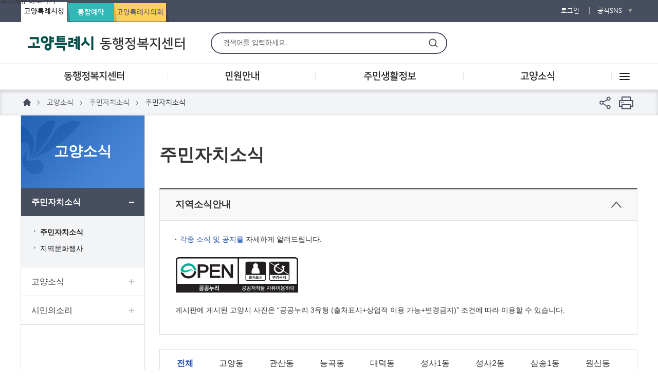

--- FILE ---
content_type: text/html;charset=UTF-8
request_url: https://www.goyang.go.kr/dong/user/bbs/BD_selectBbsList.do?q_bbsCode=1073
body_size: 154188
content:







	





<!DOCTYPE html>
<html lang="ko">
<head>
	<meta charset="utf-8">
	<meta http-equiv="X-UA-Compatible" content="IE=edge">
	<meta name="viewport" content="width=device-width, initial-scale=1">
	<title>
		
			
			주민자치소식 : 동행정복지센터 &gt; 고양소식 &gt; 주민자치소식 &gt; 주민자치소식
		
	</title>
	<!-- customize -->
					<link rel="stylesheet" type="text/css" href="/resources/openworks4/css/openworks4-custom.css">
    <script type="text/javascript">var CTX_PATH="";</script>
					<!-- jquery core -->
					<script type="text/javascript" src="/resources/common/js/jquery-1.11.3.min.js"></script>
					<script type="text/javascript" src="/resources/libs/jquery-ui-1.11.3.custom/jquery-ui.min.js"></script>

					<!-- 설정 동기화 -->
					<script type="text/javascript" src="/component/js/ND_globalConfig.do" ></script>
					<script type="text/javascript" src="/component/js/ND_massageConfig.do" ></script>

					<!-- Openworks 공통 메소드 -->
					<script type="text/javascript" src="/resources/openworks4/js/openworks.global.js"></script>
					<script type="text/javascript" src="/resources/openworks4/js/openworks.message.js"></script>
					<script type="text/javascript" src="/resources/openworks4/js/openworks.initialize.js"></script>

					<!-- 쿠키 라이브러리 -->
					<script type="text/javascript" src="/resources/libs/js-cookie-1.5.1/js.cookie.js"></script>
					<!-- SNS/url복사/프린트 -->
					<script type="text/javascript" src="/resources/common/js/snsCopyPrint.js"></script>
					<script type="text/javascript" src="/resources/common/js/jquery.mb.browser.min.js"></script>
					<script type="text/javascript" src="/resources/common/js/jquery.printElement.min.js"></script>
    <!-- 동행정복지센터 스타일시트 -->
					<link href="/resources/dong/css/common.css" rel="stylesheet" type="text/css" media="all" />
					<link href="/resources/dong/css/content.css" rel="stylesheet" type="text/css" media="all" />
					<link href="/resources/dong/css/default.css" rel="stylesheet" type="text/css" media="all" />
					<link href="/resources/dong/css/layout.css" rel="stylesheet" type="text/css" media="all" />
    <!-- 동행정복지센터 스크립트 -->
					<script type="text/javascript" src="/resources/www/js/jquery.easing.1.3.min.js"></script>
					<script type="text/javascript" src="/resources/www/js/slick.min.js"></script>
					<script type="text/javascript" src="/resources/www/js/calendar.js"></script>
    
	<script type="text/javascript" src="//dapi.kakao.com/v2/maps/sdk.js?appkey=39df0bd65393ea8c5936262b09ad0898&libraries=services"></script>
    <script type="text/javascript" src="/resources/libs/form-3.51.0/jquery.form.js"></script>
    
	<link href="/resources/dong/css/content.css" rel="stylesheet" type="text/css" media="all" />

	
<script type="text/javascript">
	var CTX_PATH="";
</script>



<script type="text/javascript" src="/resources/openworks4/js/openworks.ui.js"></script>
    <script type="text/javascript" src="/resources/openworks4/js/openworks.form.js"></script>
    
<style type="text/css">
</style>
<!-- 기능별 스크립트 삽입 부 -->
<script type="text/javascript" src="/resources/user/bbs/js/bbs.js?ver=1"></script>


<!-- 접속로그 수집영역 START --%
<script type="text/javascript">
	var anlzSessionId = "%=session.getId()%>";
	var anlzClientIp = "%=request.getRemoteAddr()%>";
	var anlzMenuCode = "{UserMenu.userMenuCode}";
</script>
<script type="text/javascript" src="%=request.getContextPath()%>/resources/openworks4/js/analyze/tracker.js"></script -->



	<script type="text/javascript">
	//<![CDATA[
			(function(i,s,o,g,r,a,m){i['GoogleAnalyticsObject']=r;i[r]=i[r]||function(){
				(i[r].q=i[r].q||[]).push(arguments)},i[r].l=1*new Date();a=s.createElement(o),
				m=s.getElementsByTagName(o)[0];a.async=1;a.src=g;m.parentNode.insertBefore(a,m)
			})(window,document,'script','//www.google-analytics.com/analytics.js','ga');

		ga('create', 'UA-51407050-1', 'goyang.go.kr');
		ga('require', 'displayfeatures');
		ga('send', 'pageview');

		/* 시계 표시 기능 시작 */
		var sessPageEndingDateTime = 30 * 60 * 1000;    // 30분
		setInterval(function () {
			sessPageEndingDateTime = sessPageEndingDateTime - 1000;
			if (sessPageEndingDateTime > 0) {
				var one_second = 1000;
				var one_minute = one_second * 60;
				var one_hour = one_minute * 60;
				var one_day = one_hour * 24;
				var ellipse_time = fillNumberToTwoChar(Math.floor(((sessPageEndingDateTime % one_day) % one_hour) / one_minute)) + ':' +
				fillNumberToTwoChar(Math.floor((((sessPageEndingDateTime % one_day) % one_hour) % one_minute) / one_second));
				// 표시영역에 시간출력
				$(".remain-time").html(ellipse_time);
			}
		}, 1000);

		// 분,초 1자리일경우 0붙여 2자리로 출력
		function fillNumberToTwoChar(num) {
			if (num < 10) {
				return '0' + num;
			} else {
				return num;
			}
		};
		/* 시계 표시 기능 끝 */

		/* 휴면 시간 검사 기능 시작 */
		setInterval(function() {
			$.ajax({
				url: '/www/user/login/ND_idleCheck.do',
				//data: $("#dataForm").serialize(),
				dataType: "json",
				method: 'POST',
				success: function(response) {
					if (response.result == true) {
						if (response.value == null) {
							return;
						}

						if (response.value.noticeFlag == "0") {
							//console.debug("안내함.");
							$("#userNmExt").html(response.value.userNm);
							$("#layer-extension").show();
							return;
						} else if ( response.value.noticeFlag == "1" ) {
							//console.debug("로그아웃 됨");
							$("#layer-extension").hide();
							$("#layer-extension2").show();
							return;
						} else {
							//console.debug("아무일도 안함.");
							return;
						}
					}
				},
				error: function(){
					//console.debug("에러남.");
				}
			})
		}, 60000 );
		/* 휴면 시간 검사 기능 끝 */

		function loginExtension() {
			$.ajax({
				url: '/www/user/login/ND_loginExtension.do',
				dataType: "json",
				method: 'POST',
				success: function(response) {
					$("#layer-extension").hide();
					sessPageEndingDateTime = 30 * 60 * 1000;
					console.debug("로그인 연장 됨.");
				},
				error: function(){
					console.debug("로그인 연장 실패.");
				}
			});
		}

		function NoLoginExtension() {
			$(location).attr('href', '/www/user/login/ND_logoutAction.do');
		}

		function gotoLogin() {
			$(location).attr('href', '/www/user/login/BD_loginForm.do');
		}

	//]]>
	</script>
	<!-- blueworks 수집 -->
	<script type="text/javascript">
	var _bwa = [];
	_bwa.push(['setCollectorUrl', 'https://www.goyang.go.kr:8443/api/collector/goyang']);
	_bwa.push(['setCustomerId', 'goyang']);
	var d = document, g=d.createElement('script'), s=d.getElementsByTagName('script')[0];
	g.type='text/javascript';
	g.src='/resources/js/blueworksWebAgent-2.0-min.js';
	g.async=g.defer=true;
	s.parentNode.insertBefore(g,s);
	</script>
	</head>
	<body class="goyang-sub">
		<header id="header">
			<ul id="skip">
				<li><a href="#content" title="본문 바로가기">본문 바로가기</a></li>
				<li><a href="#gnb" title="주메뉴 바로가기" id="skip_gnb">주메뉴 바로가기</a></li>
				<li><a href="#sidebar" title="보조메뉴 바로가기">보조메뉴 바로가기</a></li>
				<!-- li><a href="#footer" title="푸터 바로가기">푸터 바로가기</a></li -->
			</ul>
			<nav id="top-menu">
				<div class="inner">
					<ul class="global-site">
						<li class="on"><a href="/www/index.do" title="고양특례시청 바로가기">고양특례시청</a></li>
						<li><a href="/resve/index.do" target="_blank" title="통합예약 새창으로 바로가기">통합예약</a></li>
						<li><a href="http://www.goyangcouncil.go.kr" target="_blank" title="고양특례시의회 새창으로 바로가기">고양특례시의회</a></li>
						<li class="topmenu-culture"><a href="https://www.goyang.go.kr/visitgoyang/" target="_blank" title="문화관광 새창으로 바로가기">문화관광</a></li>
					</ul>
					<div id="util-area">
						<ul class="util-menu">
							<li class="util-login">
								
									
										<a href="/www/user/login/BD_loginForm.do">로그인</a>
									
									
								
							</li>
							<li class="util-sns">
							<!-- 공식 SNS 목록 추가 start -->
							
<style>
	.util-menu .util-sns dd.sns-kakao a:before {
		background-image: url(/resources/www/images/layout/2020_ico-sns-kakao.png);
	}
</style>
<dl>
	<dt><a href="#">공식SNS</a></dt>
	<dd class="sns-blog"><a href="https://blog.naver.com/letsgoyang" target="_blank" title="블로그 새창으로 바로가기">블로그</a></dd>
	<dd class="sns-twt"><a href="https://twitter.com/goyangcity" target="_blank" title="트위터 새창으로 바로가기">트위터</a></dd>
	<dd class="sns-fb"><a href="https://www.facebook.com/goyangcity" target="_blank" title="페이스북 새창으로 바로가기">페이스북</a></dd>
	<dd class="sns-yt"><a href="https://www.youtube.com/user/freelancerlim" target="_blank" title="유튜브 새창으로 바로가기">유튜브</a></dd>
	<dd class="sns-insta"><a href="https://www.instagram.com/goyangcity" target="_blank" title="인스타그램 새창으로 바로가기">인스타그램</a></dd>
	<dd class="sns-kakao"><a href="http://pf.kakao.com/_ivYWT"  target="_blank" title="카카오톡 새창으로 바로가기">카카오톡</a></dd>
	<dd class="sns-onepick"><a href="http://gy1pick.kr/"  target="_blank" title="고양원픽 새창으로 바로가기">고양원픽</a></dd>
	<!-- <dd class="sns-tistory"><a href="http://goyangcity.tistory.com" target="_blank" title="티스토리 새창으로 바로가기">티스토리</a></dd> -->
</dl>
							<!--  공식 SNS 목록 추가  end -->
							</li>
						</ul>
					</div>
				</div>
			</nav>
			<!-- Navigation -->
			<div class="header-body inner">
				<h1 id="logo"><a href="/dong/index.do" title="고양특례시청 동행정복지센터 바로가기">
<img src="/resources/www/images/layout/logo_180x35.png" alt="고양시동행정복지센터 로고" style="width:127px;height:30px;">
<span>동행정복지센터</span></a></h1>
				<!--p class="city-slogan"><img src="/resources/www/images/layout/bn-goyang-slogan.png" alt="평화의 시작 미래의 중심 고양"></p-->
				







<a href="#global-search" id="btn-search-open">통합검색 열기</a>

<form action="/www/search.do" id="searchForm" method="POST">

	
	
	
		
	
	

	<!-- input type="hidden" id="q_currPage" name="q_currPage" value="{currPage}"/>
	<input type="hidden" id="q_rowPerPage" name="q_rowPerPage" value="{paramMap.q_rowPerPage}"/ -->
	<input type="hidden" id="q_currPartPage" name="q_currPartPage" value="1"/>

	
	
	
	
	
	
	
	<input type="hidden" id="collection" name="collection" value="ALL"/>
	<input type="hidden" id="queryOld" name="queryOld" value=""/>
	<input type="hidden" id="searchField" name="searchField" value="ALL"/>
	<input type="hidden" id="sort" name="sort" value="RANK/DESC"/>
	<input type="hidden" id="days" name="days" value="ALL"/>
	<input type="hidden" id="viewCount" name="viewCount" value="5"/>
	<input type="hidden" id="startCount" name="startCount" value=""/>

	<fieldset>
		<legend class="tts">통합검색</legend>
		<div id="global-search">
			<div class="global-search-input">
				<input type="text" title="검색어" class="form-global-keyword" id="query" name="query" value="" placeholder="검색어를 입력하세요."  style="ime-mode:active;"  />
				<button type="reset" id="autoComplReset" class="btn-search-reset">초기화</button>
				<!-- 검색어 자동완성 -->
				<div class="keyword-autocomplete" id="autoComplDiv" style="display: none;">
					<div class="menu-path">
						<ul class="keyword-list keyword-list-autocomplete" id="menu-autoCompUl">
						</ul>
						<button id="showAll" type="button" class="btn btn-white btn-menu-view" style="display:block;"><span>메뉴더보기</span></button>
					</div>
					<div id="general-autoComplDiv">
					</div>
				</div>
				<!-- // 검색어 자동완성 -->
				<button type="submit" class="btn-global-search">검색</button>
			</div>
			<dl class="global-search-result">
				<dt class="on"><a href="#">최근 검색어</a></dt>
				<dd>
					<div id="mMykewordDiv">
						<p class="no-result">최근 검색어가 없습니다.</p>
					</div>
				</dd>
				<dt><a href="#">인기 검색어</a></dt>
				<dd>
					<div id="mPopwordDiv">
						<p class="no-result">인기 검색어가 없습니다.</p>
					</div>
				</dd>
			</dl>
			<button type="button" class="btn-search-close">통합검색 닫기</button>
		</div>
		<!-- 통합검색 >
		<div class="gsearch-area">
			<div class="global-search-mobile" style="display:none">
				<input type="text" title="검색어" class="form-keyword-mobile" value="">
				<button type="reset" class="btn-reset-mobile">초기화</button>
				<button type="submit" class="btn-search-mobile">검색</button>
				<a href="#" class="btn-prev-mobile">뒤로가기</a>
			</div>
			<div class="global-research">
				<input type="checkbox" id="lb-research" onclick="reSearchDo(this)"> <label for="lb-research">결과내재검색</label>
			</div>
			<a href="#" class="btn-search-detail">상세검색</a>
			<div class="global-search-detail">
				<div class="inner">
					<ul class="search-option">
						<li>
							<dl>
								<dt>검색정렬</dt>
								<dd>
									<span class="search-option-item">
										<input type="radio" name="lb-option1" id="lb-option1-1" value="RANK/DESC" checked onclick="optionSetting('sort', this.value)">
										<label for="lb-option1-1">정확도</label>
									</span>
									<span class="search-option-item">
										<input type="radio" name="lb-option1" id="lb-option1-2" value="DATE/DESC"  onclick="optionSetting('sort', this.value)">
										<label for="lb-option1-2">최신순</label>
									</span>
								</dd>
							</dl>
						</li>
						<li>
							<dl>
								<dt>검색기간</dt>
								<dd>
									<span class="search-option-item">
										<input type="radio" name="lb-option2" id="lb-option2-1" value="ALL" checked onclick="optionSetting('days', this.value)">
										<label for="lb-option2-1">전체</label>
									</span>
									<span class="search-option-item">
										<input type="radio" name="lb-option2" id="lb-option2-2" value="WEEK"  onclick="optionSetting('days', this.value)">
										<label for="lb-option2-2">최근일주일</label>
									</span>
									<span class="search-option-item">
										<input type="radio" name="lb-option2" id="lb-option2-3" value="MONTH"  onclick="optionSetting('days', this.value)">
										<label for="lb-option2-3">최근1개월</label>
									</span>
								</dd>
							</dl>
						</li>
						<li>
							<dl>
								<dt>검색영역</dt>
								<dd>
									<span class="search-option-item">
										<input type="radio" name="lb-option3" id="lb-option3-1" value="ALL" checked onclick="optionSetting('searchField', this.value)">
										<label for="lb-option3-1">전체</label>
									</span>
									<span class="search-option-item">
										<input type="radio" name="lb-option3" id="lb-option3-2" value="TITLE"  onclick="optionSetting('searchField', this.value)">
										<label for="lb-option3-2">제목</label>
									</span>
									
									
								</dd>
							</dl>
						</li>
					</ul>
					<button type="button" class="btn-search-detail-close">상세검색 레이어 닫기</button>
				</div>
			</div>
			<a href="http://www.goyang.go.kr/nuril/index.do" target="_blank" class="btn-custom-service">맞춤생활정보검색</a>
		</div>
		<!-- // 통합검색 -->
	</fieldset>
</form>

<script>
var settingMykeyword = function() {
	var keyword = $.cookie("myKeyword");
//	alert("# [" + keyword + "]");
	var value = "";
	var subYn = "Y";


	var query = $.trim("");
	if(query==""){
		selectMykeyword("M");
		selectMykeyword("N");
		return;
	}

	if(typeof keyword == 'undefined') {
			value = "";
	} else {
		keyword = unescape(keyword);
			var keywordSplits = keyword.split("^%");
			for(var i=0;i<keywordSplits.length;i++) {
				if(keywordSplits[i] == "") {
					subYn = "N";
				}
			}
			if(subYn == "Y") {
				if(keyword != "") {
					value = keyword + "^%" + "";
				} else {
					value = "";
				}
			}
	}
	if(subYn == "Y") {
// 	  	alert("# value : " + value);
		$.cookie("myKeyword", escape(value), {expires: 1, path : '/'});
	}

	selectMykeyword("M");
	selectMykeyword("N");
};

var selectMykeyword = function(mode) {
	var keyword = $.cookie("myKeyword");
//  	alert("# mode : " + mode + " [" + keyword + "]");
	if(typeof keyword != 'undefined') {
			keyword = unescape(keyword);
//  	  	alert("# 복호화 : " + keyword);
			var keywordSplits = keyword.split("^%");
			var html = "";
			if(mode == "M") {
				html += "<ul class=\"keyword-list keyword-list-latest\">";
			} else {
				html += "<ul class=\"bul-arr\">";
			}
		for(var i=0;i<keywordSplits.length;i++) {
			var content = keywordSplits[i];
			if(mode == "M") {
				html += "<li><a href=\"#\" onclick=\"autoComplMove('"+content+"')\">"+content+"</a>";
				html +=	"<button type=\"button\" style=\"min-width:20px;\" class=\"btn-delete\" onclick=\"cookieMinus('"+content+"', '"+mode+"')\">삭제</button></li>";
			} else {
				html += "<li><a href=\"#\" onclick=\"autoComplMove('"+content+"')\">"+content+"</a>";
				html +=	"<button type=\"button\" style=\"min-width:20px;\" class=\"btn-delete\" onclick=\"cookieMinus('"+content+"', '"+mode+"')\">삭제</button></li>";
			}
		}
		html += "</ul>";
		if(mode == "M") {
			html += "<div class=\"text-center\"><button type=\"button\" onclick=\"cookieDelete('"+mode+"');\" class=\"btn-history-delete\">검색기록삭제</button></div>";
//	  	  	alert(html);
			$("#mMykewordDiv").html(html);
		} else {
				html += "<button type=\"button\" onclick=\"cookieDelete();\" class=\"btn-history-delete\">검색기록삭제</button>";
//	  	  	alert(html);
			$("#keyworldDiv").html(html);
		}

	}
};

var selectPopwordMobile = function(mode) {
	$.ajax({
		url : "/www/search/popword.do",
		type : "post",
		dataType : "json",
		data : {
			range : mode
		},
		success : function(response) {
			if(response.result) {
				var jsonObj = response.value.Data.Query;
				if(jsonObj != null) {
					var html = "<ol class=\"keyword-list keyword-list-hot\">";
					for(var i=0;i<jsonObj.length;i++) {
						var content = jsonObj[i].content;
						html += "<li><a href=\"#\" onclick=\"autoComplMove('"+content+"')\">";
						html += content+"</a></li>";
					}
					html += "</ol>"
					$("#mPopwordDiv").html(html);
				}

			} else {
				opErrorMsg(response.message);
			}
		},
		error : function(response) {
//            opSysErrorMsg(response.responseText);
			return;
		}
	});
};

var reSearchDo = function(obj) {
	if(obj.checked == true) {
		$("#queryOld").val($("#query").val());
		$("#query").val("");
	} else {
		$("#query").val($("#queryOld").val());
		$("#queryOld").val("");
	}
};

var optionSetting = function(mode, value) {
	$("#"+mode).val(value);
	$("#searchForm").submit();
};

$(document).ready(function() {
	settingMykeyword();
	selectPopwordMobile("D"); 	// 모바일용 인기검색어 주석 처리(운영만)

	$("#query").keyup(function() {

		var tQuery = $("#query").val();
		tQuery = tQuery.trim();
		if(tQuery != "") {

			$.ajax({
				url : "/www/search/ark.do",
				type : "post",
				dataType : "json",
				data : {
					query : $("#query").val()
				},
				success : function(response) {
					if(response.result) {
						$("#autoComplDiv").show();
						$("#showAll").css("display", "block");
						var jsonObj = response.value.general.result;

						if(jsonObj != null) {
							var totalCount = jsonObj[0].totalcount;

							if(totalCount > 0) {
								var html = "<ul class=\"keyword-list keyword-list-autocomplete\">";
								var k = 0;
								for(var i=0;i<totalCount;i++) {
									var hkeyword = jsonObj[k].items[i].hkeyword;
									var keyword = jsonObj[k].items[i].keyword;
									html += "<li><a href=\"javascript:autoComplMove('"+keyword+"')\">";
									var hkeywordCh = replaceAll(hkeyword, "<font style='font-size:13px'>", "");
									hkeywordCh = replaceAll(hkeywordCh+"a", "</font>a", "");
									hkeywordCh = replaceAll(hkeywordCh, "<font style='color:#CC6633'>", "<span class=\"text-primary\">");
									hkeywordCh = replaceAll(hkeywordCh, "</font>", "</span>");
									html += hkeywordCh;
									html += "</li>";
								}
								html += "</ul>";
								$("#general-autoComplDiv").html(html);
							}else{
								$("#general-autoComplDiv").html("");
								$("#showAll").css("display", "none");
							}
						}

						if(response.value.menu.result == null || response.value.menu.result.length == 0){
							$("#menu-autoCompUl").html("");
							$("#showAll").css("display", "none");
							return;
						}
						var menuHtml = "";
						$.each(response.value.menu.result[0].items, function(i, item){

							var linkname = item.linkname;
							var hkeyword = item.hkeyword;

							if(item.linkurl == "") {
								menuHtml += "<li><a href=\"javascript:autoComplMove('"+item.keyword+"')\">";
							} else {
								if(item.linkurl.match(/^https?/ig)==null) {
									menuHtml += "<li><a href=\"https://"+item.linkurl+"\">";
								} else {
									menuHtml += "<li><a href=\""+item.linkurl+"\">";
								}
							}

							hkeyword = hkeyword.replace(/^<font style='font-size:13px'>/ig, "").replace(/<\/font>$/ig, "");
							hkeyword = hkeyword.replace(/<font style='color:#CC6633'>/ig, "<span class=\"text-primary\">");
							hkeyword = hkeyword.replace(/<\/font>/, "</span>");
							hkeyword = hkeyword.replace(/gt;/ig, ">");

							linkname = linkname.replace(/_/ig, '').replace(/gt;/ig,' > ');

							menuHtml += linkname;
							menuHtml += " > " + hkeyword;
							menuHtml += "</li>";
						});
						$.each(response.value.menu.result[1].items, function(i, item){

							var linkname = item.linkname;
							var hkeyword = item.hkeyword;

							if(item.linkurl == "") {
								menuHtml += "<li><a href=\"javascript:autoComplMove('"+item.keyword+"')\">";
							} else {
								if(item.linkurl.match(/^https?/ig)==null) {
									menuHtml += "<li><a href=\"https://"+item.linkurl+"\">";
								} else {
									menuHtml += "<li><a href=\""+item.linkurl+"\">";
								}
							}

							hkeyword = hkeyword.replace(/^<font style='font-size:13px'>/ig, "").replace(/<\/font>$/ig, "");
							hkeyword = hkeyword.replace(/<font style='color:#CC6633'>/ig, "<span class=\"text-primary\">");
							hkeyword = hkeyword.replace(/<\/font>/, "</span>");
							hkeyword = hkeyword.replace(/gt;/ig, ">");

							linkname = linkname.replace(/_/ig, '').replace(/gt;/ig,' > ');

							menuHtml += linkname;
							menuHtml += " > " + hkeyword;
							menuHtml += "</li>";
						});
						$("#menu-autoCompUl").html(menuHtml);
					} else {
						opErrorMsg(response.message);
					}
				},
				error : function(response) {
					return;
				}
			});
		} else {
			$("#autoComplDiv").hide();
		}
	});

	$("#autoComplReset").click(function (e) {
		$("#autoComplDiv").hide();
	});
});

var replaceAll = function(str, searchStr, replaceStr) {
	return str.split(searchStr).join(replaceStr);
};

var autoComplMove = function(keyword) {
	$("#query").val(keyword);
	$("#searchForm").submit();
};

var autoComplDivHide = function() {
	$("#autoComplDiv").hide();
};

var cookieMinus = function(keywordString, mode) {
	var keyword = $.cookie("myKeyword");
//  	alert("# mode : " + mode + " [" + keyword + "]");
	if(typeof keyword != 'undefined') {
			keyword = unescape(keyword);
//  	  	alert("# 복호화 : " + keyword);

			var keywordSplits = keyword.split("^%");

			if(keywordSplits.length > 1) {
				var i = 0;
				while(i < keywordSplits.length) {
					var value = keywordSplits[i];
					if(value != keywordString) {
						i++;
					} else {
						keywordSplits.splice(i, 1);
					}
				}

	// 	  	alert(keywordSplits.join("^%"));
			$.cookie("myKeyword", escape(keywordSplits.join("^%")), {expires: 1, path : '/'});

			selectMykeyword("M");
			selectMykeyword("N");
		} else {
				$.cookie("myKeyword", null, {expires: 0, path : '/'});
			$("#mMykewordDiv").html("");
			$("#keyworldDiv").html("");
		}
	}
};

var cookieDelete = function() {
	$.cookie("myKeyword", null, {expires: 0, path : '/'});
	$("#mMykewordDiv").html("");
	$("#keyworldDiv").html("");
};

</script>
				<a href="#sitemap-area" id="btn-sitemap-open">사이트맵 레이어 열기</a>
				<nav id="sitemap-area">
					<div class="inner">
						<ul id="sitemap">
							
								
									
										
										
										
									

									
										
											
												
												
												
											
										
												
										
												
										
												
										
												
										
												
										
									

									<li><a href="/dong/dong01/dong01_1.jsp" title='동행정복지센터 바로가기'>동행정복지센터</a>
										<ul>
											
												
													
														
														
														
													

													
													
													<li><a href="/dong/dong01/dong01_1.jsp" title='개요 바로가기' >개요</a></li>
												
											
												
													
														
														
														
													

													
													
													<li><a href="/dong/user/bbs/BD_selectBbsList.do?q_bbsCode=1073" target='_blank' title='동주민자치센터강좌 새창으로 바로가기' >동주민자치센터강좌</a></li>
												
											
												
													
														
														
														
													

													
													
														
															
																
																	
																	
																
															
														
															
																
															
														
															
																
															
														
															
																
															
														
															
																
															
														
															
																
															
														
													
													<li><a href="/dong/dong01/dong01_2/dong01_2_1.jsp" title='주요업무 바로가기' >주요업무</a></li>
												
											
												
													
														
														
														
													

													
													
														
															
																
																	
																	
																		
																			
																				
																					
																					
																				
																			
																		
																			
																				
																			
																		
																			
																				
																			
																		
																			
																				
																			
																		
																			
																				
																			
																		
																			
																				
																			
																		
																			
																				
																			
																		
																	
																
															
														
															
																
															
														
															
																
															
														
															
																
															
														
															
																
															
														
															
																
															
														
															
																
															
														
															
																
															
														
															
																
															
														
															
																
															
														
															
																
															
														
															
																
															
														
															
																
															
														
															
																
															
														
															
																
															
														
															
																
															
														
															
																
															
														
															
																
															
														
															
																
															
														
															
																
															
														
															
																
															
														
													
													<li><a href="/dong/dong01/dong01_4/dong01_4_1/dong01_4_1_tab1.jsp" title='덕양구 바로가기' >덕양구</a></li>
												
											
												
													
														
														
														
													

													
													
														
															
																
																	
																	
																		
																			
																				
																					
																					
																				
																			
																		
																			
																				
																			
																		
																			
																				
																			
																		
																			
																				
																			
																		
																			
																				
																			
																		
																			
																				
																			
																		
																			
																				
																			
																		
																	
																
															
														
															
																
															
														
															
																
															
														
															
																
															
														
															
																
															
														
															
																
															
														
															
																
															
														
															
																
															
														
															
																
															
														
															
																
															
														
															
																
															
														
															
																
															
														
													
													<li><a href="/dong/dong01/dong01_5/dong01_5_1/dong01_5_1_tab1.jsp" title='일산동구 바로가기' >일산동구</a></li>
												
											
												
													
														
														
														
													

													
													
														
															
																
																	
																	
																		
																			
																				
																					
																					
																				
																			
																		
																			
																				
																			
																		
																			
																				
																			
																		
																			
																				
																			
																		
																			
																				
																			
																		
																			
																				
																			
																		
																			
																				
																			
																		
																	
																
															
														
															
																
															
														
															
																
															
														
															
																
															
														
															
																
															
														
															
																
															
														
															
																
															
														
															
																
															
														
															
																
															
														
															
																
															
														
															
																
															
														
													
													<li><a href="/dong/dong01/dong01_6/dong01_6_10/dong01_6_10_tab1.jsp" title='일산서구 바로가기' >일산서구</a></li>
												
											
										</ul>
									</li>
								
							
								
									
										
										
										
									

									
										
											
												
												
												
													
														
															
															
														
													
														
													
												
											
										
												
										
												
										
												
										
												
										
												
										
												
										
									

									<li><a href="/dong/dong02/dong02_1/dong02_1_tab1.jsp" title='민원안내 바로가기'>민원안내</a>
										<ul>
											
												
													
														
														
														
													

													
													
														
															
																
																	
																	
																
															
														
															
																
															
														
													
													<li><a href="/dong/dong02/dong02_1/dong02_1_tab1.jsp" title='무인민원발급기 바로가기' >무인민원발급기</a></li>
												
											
												
													
														
														
														
													

													
													
													<li><a href="/www/counselResve/BD_insertCounselResveForm.do" target='_blank' title='종합민원안내 새창으로 바로가기' >종합민원안내</a></li>
												
											
												
													
														
														
														
													

													
													
													<li><a href="/www/user/bbs/BD_selectBbsList.do?q_bbsCode=1080&q_pClCode=0" target='_blank' title='민원편람·서식 새창으로 바로가기' >민원편람·서식</a></li>
												
											
												
													
														
														
														
													

													
													
													<li><a href="/www/www02/www02_3/www02_3_1.jsp" target='_blank' title='민원제도 새창으로 바로가기' >민원제도</a></li>
												
											
												
													
														
														
														
													

													
													
													<li><a href="/www/www02/www02_4/www02_4_1/www02_4_1_tab1.jsp" target='_blank' title='분야별민원 새창으로 바로가기' >분야별민원</a></li>
												
											
												
													
														
														
														
													

													
													
													<li><a href="/www/www02/www02_5/www02_5_1/www02_5_1_tab1.jsp" target='_blank' title='온라인민원 새창으로 바로가기' >온라인민원</a></li>
												
											
												
													
														
														
														
													

													
													
													<li><a href="/www/www02/www02_6/www02_6_1.jsp" target='_blank' title='민원신고센터 새창으로 바로가기' >민원신고센터</a></li>
												
											
										</ul>
									</li>
								
							
								
									
										
										
										
									

									
										
											
												
												
												
													
														
															
															
														
													
														
													
														
													
														
													
												
											
										
												
										
									

									<li><a href="/dong/dong03/dong03_1/dong03_1_1.jsp" title='주민생활정보 바로가기'>주민생활정보</a>
										<ul>
											
												
													
														
														
														
													

													
													
														
															
																
																	
																	
																
															
														
															
																
															
														
															
																
															
														
															
																
															
														
													
													<li><a href="/dong/dong03/dong03_1/dong03_1_1.jsp" title='취업 바로가기' >취업</a></li>
												
											
												
													
														
														
														
													

													
													
														
															
																
																	
																	
																
															
														
															
																
															
														
															
																
															
														
													
													<li><a href="/dong/dong03/dong03_2/dong03_2_1.jsp" title='환경 바로가기' >환경</a></li>
												
											
										</ul>
									</li>
								
							
								
									
										
										
										
									

									
										
											
												
												
												
													
														
															
															
														
													
														
													
												
											
										
												
										
												
										
									

									<li><a href="/dong/user/bbs/BD_selectBbsList.do?q_bbsCode=1073" title='고양소식 바로가기'>고양소식</a>
										<ul>
											
												
													
														
														
														
													

													
													
														
															
																
																	
																	
																
															
														
															
																
															
														
													
													<li><a href="/dong/user/bbs/BD_selectBbsList.do?q_bbsCode=1073" title='주민자치소식 바로가기' >주민자치소식</a></li>
												
											
												
													
														
														
														
													

													
													
														
															
																
																	
																	
																
															
														
															
																
															
														
															
																
															
														
															
																
															
														
															
																
															
														
															
																
															
														
															
																
															
														
													
													<li><a href="/dong/user/bbs/BD_selectBbsList.do?q_bbsCode=1071" title='고양소식 바로가기' >고양소식</a></li>
												
											
												
													
														
														
														
													

													
													
														
															
																
																	
																	
																
															
														
															
																
															
														
															
																
															
														
															
																
															
														
													
													<li><a href="/www/user/bbs/BD_selectBbsList.do?q_bbsCode=1001" title='시민의소리 바로가기' >시민의소리</a></li>
												
											
										</ul>
									</li>
								
							
						</ul>
						<div class="shortcut-menu">
							<ul class="external-link">
								<li><a href="/jobs/index.do" target="_blank" title="일자리통합정보 새창으로 바로가기">일자리통합정보</a></li>
								<li><a href="/health/index.do" target="_blank" title="보건소 새창으로 바로가기">보건소</a></li>
								<li><a href="https://www.goyang.go.kr/edu/index.do" target="_blank" title="평생학습 새창으로 바로가기">평생학습</a></li>
								<li><a href="http://www.goyanglib.or.kr" target="_blank" title="도서관 새창으로 바로가기">도서관</a></li>
								<li><a href="http://wcenter.goyang.go.kr" target="_blank" title="고양시 여성회관 새창으로 바로가기">여성회관</a></li>
							</ul>
							<!-- All Menu BannerArea -->
							<div class="main-content-slider">
							</div>
							<!-- //All Menu BannerArea -->
						</div>
						<button type="button" id="btn-sitemap-close">사이트맵 레이어 닫기</button>
					</div>
				</nav>
				<a href="#util-area" id="btn-gnb-open" style="top:30px; z-index: 90;">주메뉴 열기</a>
			</div>
			<nav id="gnb-area">
				<ul id="gnb">
					
						
							
								
								
								
							

							
								
									
										
										
										
									
								
										
								
										
								
										
								
										
								
										
								
							

							<li><a href="/dong/dong01/dong01_1.jsp" title='동행정복지센터 바로가기'>동행정복지센터</a>
								<div class="lnb">
									<ul>
										
											
												
													
													
													
												
												
												
												<li>
													<a href="/dong/dong01/dong01_1.jsp" title='개요 바로가기' >개요</a>
													<!-- 3Depth -->
													
												</li>
											
										
											
												
													
													
													
												
												
												
												<li>
													<a href="/dong/user/bbs/BD_selectBbsList.do?q_bbsCode=1073" target='_blank' title='동주민자치센터강좌 새창으로 바로가기' >동주민자치센터강좌</a>
													<!-- 3Depth -->
													
												</li>
											
										
											
												
													
													
													
												
												
												
													
														
															
																
																
															
														
													
														
															
														
													
														
															
														
													
														
															
														
													
														
															
														
													
														
															
														
													
												
												<li>
													<a href="/dong/dong01/dong01_2/dong01_2_1.jsp" title='주요업무 바로가기' >주요업무</a>
													<!-- 3Depth -->
													
														<ul>
															
																
																	
																		
																		
																		
																	

																	
																	
																	<li><a href="/dong/dong01/dong01_2/dong01_2_1.jsp" title='소개 바로가기' >소개</a></li>
																
															
																
																	
																		
																		
																		
																	

																	
																	
																	<li><a href="/dong/dong01/dong01_2/dong01_2_2.jsp" title='주민등록 바로가기' >주민등록</a></li>
																
															
																
																	
																		
																		
																		
																	

																	
																	
																	<li><a href="/dong/dong01/dong01_2/dong01_2_4.jsp" title='본인서명사실확인제도 바로가기' >본인서명사실확인제도</a></li>
																
															
																
																	
																		
																		
																		
																	

																	
																	
																	<li><a href="/dong/dong01/dong01_2/dong01_2_3.jsp" title='인감증명 바로가기' >인감증명</a></li>
																
															
																
																	
																		
																		
																		
																	

																	
																	
																	<li><a href="/dong/dong01/dong01_2/dong_01_2_5.jsp" title='사회복지 바로가기' >사회복지</a></li>
																
															
																
																	
																		
																		
																		
																	

																	
																	
																	<li><a href="/dong/dong01/dong01_2/dong_01_2_6.jsp" title='가족관계등록부 바로가기' >가족관계등록부</a></li>
																
															
														</ul>
													
												</li>
											
										
											
												
													
													
													
												
												
												
													
														
															
																
																
																	
																		
																			
																				
																				
																			
																		
																	
																		
																			
																		
																	
																		
																			
																		
																	
																		
																			
																		
																	
																		
																			
																		
																	
																		
																			
																		
																	
																		
																			
																		
																	
																
															
														
													
														
															
														
													
														
															
														
													
														
															
														
													
														
															
														
													
														
															
														
													
														
															
														
													
														
															
														
													
														
															
														
													
														
															
														
													
														
															
														
													
														
															
														
													
														
															
														
													
														
															
														
													
														
															
														
													
														
															
														
													
														
															
														
													
														
															
														
													
														
															
														
													
														
															
														
													
														
															
														
													
												
												<li>
													<a href="/dong/dong01/dong01_4/dong01_4_1/dong01_4_1_tab1.jsp" title='덕양구 바로가기' >덕양구</a>
													<!-- 3Depth -->
													
														<ul>
															
																
																	
																		
																		
																		
																	

																	
																	
																		
																			
																				
																					
																					
																				
																			
																		
																			
																				
																			
																		
																			
																				
																			
																		
																			
																				
																			
																		
																			
																		
																			
																				
																			
																		
																			
																				
																			
																		
																	
																	<li><a href="/dong/dong01/dong01_4/dong01_4_1/dong01_4_1_tab1.jsp" title='고양동 바로가기' >고양동</a></li>
																
															
																
																	
																		
																		
																		
																	

																	
																	
																		
																			
																				
																					
																					
																				
																			
																		
																			
																				
																			
																		
																			
																				
																			
																		
																			
																				
																			
																		
																			
																		
																			
																				
																			
																		
																			
																				
																			
																		
																	
																	<li><a href="/dong/dong01/dong01_4/dong01_4_2/dong01_4_2_tab1.jsp" title='관산동 바로가기' >관산동</a></li>
																
															
																
																	
																		
																		
																		
																	

																	
																	
																		
																			
																				
																					
																					
																				
																			
																		
																			
																				
																			
																		
																			
																				
																			
																		
																			
																				
																			
																		
																			
																		
																			
																				
																			
																		
																			
																				
																			
																		
																	
																	<li><a href="/dong/dong01/dong01_4/dong01_4_3/dong01_4_3_tab1.jsp" title='능곡동 바로가기' >능곡동</a></li>
																
															
																
																	
																		
																		
																		
																	

																	
																	
																		
																			
																				
																					
																					
																				
																			
																		
																			
																				
																			
																		
																			
																				
																			
																		
																			
																				
																			
																		
																			
																		
																			
																				
																			
																		
																			
																				
																			
																		
																	
																	<li><a href="/dong/dong01/dong01_4/dong01_4_4/dong01_4_4_tab1.jsp" title='대덕동 바로가기' >대덕동</a></li>
																
															
																
																	
																		
																		
																		
																	

																	
																	
																		
																			
																				
																					
																					
																				
																			
																		
																			
																				
																			
																		
																			
																				
																			
																		
																			
																				
																			
																		
																			
																		
																			
																				
																			
																		
																			
																				
																			
																		
																	
																	<li><a href="/dong/dong01/dong01_4/dong01_4_5/dong01_4_5_tab1.jsp" title='삼송1동 바로가기' >삼송1동</a></li>
																
															
																
																	
																		
																		
																		
																	

																	
																	
																		
																			
																				
																					
																					
																				
																			
																		
																			
																				
																			
																		
																			
																				
																			
																		
																			
																				
																			
																		
																			
																				
																			
																		
																			
																				
																			
																		
																			
																				
																			
																		
																	
																	<li><a href="/dong/dong01/dong01_4/dong01_4_20/dong01_4_20_tab1.jsp" title='삼송2동 바로가기' >삼송2동</a></li>
																
															
																
																	
																		
																		
																		
																	

																	
																	
																		
																			
																				
																					
																					
																				
																			
																		
																			
																				
																			
																		
																			
																				
																			
																		
																			
																				
																			
																		
																			
																		
																			
																				
																			
																		
																			
																				
																			
																		
																	
																	<li><a href="/dong/dong01/dong01_4/dong01_4_6/dong01_4_6_tab1.jsp" title='성사1동 바로가기' >성사1동</a></li>
																
															
																
																	
																		
																		
																		
																	

																	
																	
																		
																			
																				
																					
																					
																				
																			
																		
																			
																				
																			
																		
																			
																				
																			
																		
																			
																				
																			
																		
																			
																		
																			
																				
																			
																		
																			
																				
																			
																		
																	
																	<li><a href="/dong/dong01/dong01_4/dong01_4_7/dong01_4_7_tab1.jsp" title='성사2동 바로가기' >성사2동</a></li>
																
															
																
																	
																		
																		
																		
																	

																	
																	
																		
																			
																				
																					
																					
																				
																			
																		
																			
																				
																			
																		
																			
																				
																			
																		
																			
																				
																			
																		
																			
																		
																			
																				
																			
																		
																			
																				
																			
																		
																	
																	<li><a href="/dong/dong01/dong01_4/dong01_4_8/dong01_4_8_tab1.jsp" title='원신동 바로가기' >원신동</a></li>
																
															
																
																	
																		
																		
																		
																	

																	
																	
																		
																			
																				
																					
																					
																				
																			
																		
																			
																				
																			
																		
																			
																				
																			
																		
																			
																				
																			
																		
																			
																		
																			
																				
																			
																		
																			
																				
																			
																		
																	
																	<li><a href="/dong/dong01/dong01_4/dong01_4_9/dong01_4_9_tab1.jsp" title='주교동 바로가기' >주교동</a></li>
																
															
																
																	
																		
																		
																		
																	

																	
																	
																		
																			
																				
																					
																					
																				
																			
																		
																			
																				
																			
																		
																			
																				
																			
																		
																			
																				
																			
																		
																			
																		
																			
																				
																			
																		
																			
																				
																			
																		
																	
																	<li><a href="/dong/dong01/dong01_4/dong01_4_10/dong01_4_10_tab1.jsp" title='창릉동 바로가기' >창릉동</a></li>
																
															
																
																	
																		
																		
																		
																	

																	
																	
																		
																			
																				
																					
																					
																				
																			
																		
																			
																				
																			
																		
																			
																				
																			
																		
																			
																				
																			
																		
																			
																		
																			
																				
																			
																		
																			
																				
																			
																		
																	
																	<li><a href="/dong/dong01/dong01_4/dong01_4_11/dong01_4_11_tab1.jsp" title='행신1동 바로가기' >행신1동</a></li>
																
															
																
																	
																		
																		
																		
																	

																	
																	
																		
																			
																				
																					
																					
																				
																			
																		
																			
																				
																			
																		
																			
																				
																			
																		
																			
																				
																			
																		
																			
																		
																			
																				
																			
																		
																			
																				
																			
																		
																	
																	<li><a href="/dong/dong01/dong01_4/dong01_4_12/dong01_4_12_tab1.jsp" title='행신2동 바로가기' >행신2동</a></li>
																
															
																
																	
																		
																		
																		
																	

																	
																	
																		
																			
																				
																					
																					
																				
																			
																		
																			
																				
																			
																		
																			
																				
																			
																		
																			
																				
																			
																		
																			
																		
																			
																				
																			
																		
																			
																				
																			
																		
																	
																	<li><a href="/dong/dong01/dong01_4/dong01_4_13/dong01_4_13_tab1.jsp" title='행신3동 바로가기' >행신3동</a></li>
																
															
																
																	
																		
																		
																		
																	

																	
																	
																		
																			
																				
																					
																					
																				
																			
																		
																			
																		
																			
																				
																			
																		
																			
																				
																			
																		
																			
																				
																			
																		
																			
																				
																			
																		
																			
																				
																			
																		
																	
																	<li><a href="/dong/dong01/dong01_4/dong01_4_21/dong01_4_21_tab1.jsp" title='행신4동 바로가기' >행신4동</a></li>
																
															
																
																	
																		
																		
																		
																	

																	
																	
																		
																			
																				
																					
																					
																				
																			
																		
																			
																				
																			
																		
																			
																				
																			
																		
																			
																				
																			
																		
																			
																		
																			
																				
																			
																		
																			
																				
																			
																		
																	
																	<li><a href="/dong/dong01/dong01_4/dong01_4_14/dong01_4_14_tab1.jsp" title='행주동 바로가기' >행주동</a></li>
																
															
																
																	
																		
																		
																		
																	

																	
																	
																		
																			
																				
																					
																					
																				
																			
																		
																			
																				
																			
																		
																			
																				
																			
																		
																			
																				
																			
																		
																			
																		
																			
																				
																			
																		
																			
																				
																			
																		
																	
																	<li><a href="/dong/dong01/dong01_4/dong01_4_15/dong01_4_15_tab1.jsp" title='화전동 바로가기' >화전동</a></li>
																
															
																
																	
																		
																		
																		
																	

																	
																	
																		
																			
																				
																					
																					
																				
																			
																		
																			
																				
																			
																		
																			
																				
																			
																		
																			
																				
																			
																		
																			
																		
																			
																				
																			
																		
																			
																				
																			
																		
																	
																	<li><a href="/dong/dong01/dong01_4/dong01_4_16/dong01_4_16_tab1.jsp" title='화정1동 바로가기' >화정1동</a></li>
																
															
																
																	
																		
																		
																		
																	

																	
																	
																		
																			
																				
																					
																					
																				
																			
																		
																			
																				
																			
																		
																			
																				
																			
																		
																			
																				
																			
																		
																			
																		
																			
																				
																			
																		
																			
																				
																			
																		
																	
																	<li><a href="/dong/dong01/dong01_4/dong01_4_17/dong01_4_17_tab1.jsp" title='화정2동 바로가기' >화정2동</a></li>
																
															
																
																	
																		
																		
																		
																	

																	
																	
																		
																			
																				
																					
																					
																				
																			
																		
																			
																				
																			
																		
																			
																				
																			
																		
																			
																				
																			
																		
																			
																		
																			
																				
																			
																		
																			
																				
																			
																		
																	
																	<li><a href="/dong/dong01/dong01_4/dong01_4_18/dong01_4_18_tab1.jsp" title='효자동 바로가기' >효자동</a></li>
																
															
																
																	
																		
																		
																		
																	

																	
																	
																		
																			
																				
																					
																					
																				
																			
																		
																			
																				
																			
																		
																			
																				
																			
																		
																			
																				
																			
																		
																			
																		
																			
																				
																			
																		
																			
																				
																			
																		
																	
																	<li><a href="/dong/dong01/dong01_4/dong01_4_19/dong01_4_19_tab1.jsp" title='흥도동 바로가기' >흥도동</a></li>
																
															
														</ul>
													
												</li>
											
										
											
												
													
													
													
												
												
												
													
														
															
																
																
																	
																		
																			
																				
																				
																			
																		
																	
																		
																			
																		
																	
																		
																			
																		
																	
																		
																			
																		
																	
																		
																			
																		
																	
																		
																			
																		
																	
																		
																			
																		
																	
																
															
														
													
														
															
														
													
														
															
														
													
														
															
														
													
														
															
														
													
														
															
														
													
														
															
														
													
														
															
														
													
														
															
														
													
														
															
														
													
														
															
														
													
														
															
														
													
												
												<li>
													<a href="/dong/dong01/dong01_5/dong01_5_1/dong01_5_1_tab1.jsp" title='일산동구 바로가기' >일산동구</a>
													<!-- 3Depth -->
													
														<ul>
															
																
																	
																		
																		
																		
																	

																	
																	
																		
																			
																				
																					
																					
																				
																			
																		
																			
																				
																			
																		
																			
																				
																			
																		
																			
																				
																			
																		
																			
																		
																			
																				
																			
																		
																			
																				
																			
																		
																	
																	<li><a href="/dong/dong01/dong01_5/dong01_5_1/dong01_5_1_tab1.jsp" title='고봉동 바로가기' >고봉동</a></li>
																
															
																
																	
																		
																		
																		
																	

																	
																	
																		
																			
																				
																					
																					
																				
																			
																		
																			
																				
																			
																		
																			
																				
																			
																		
																			
																				
																			
																		
																			
																		
																			
																				
																			
																		
																			
																				
																			
																		
																	
																	<li><a href="/dong/dong01/dong01_5/dong01_5_2/dong01_5_2_tab1.jsp" title='마두1동 바로가기' >마두1동</a></li>
																
															
																
																	
																		
																		
																		
																	

																	
																	
																		
																			
																				
																					
																					
																				
																			
																		
																			
																				
																			
																		
																			
																				
																			
																		
																			
																				
																			
																		
																			
																		
																			
																				
																			
																		
																			
																				
																			
																		
																	
																	<li><a href="/dong/dong01/dong01_5/dong01_5_3/dong01_5_3_tab1.jsp" title='마두2동 바로가기' >마두2동</a></li>
																
															
																
																	
																		
																		
																		
																	

																	
																	
																		
																			
																				
																					
																					
																				
																			
																		
																			
																				
																			
																		
																			
																				
																			
																		
																			
																				
																			
																		
																			
																		
																			
																				
																			
																		
																			
																				
																			
																		
																	
																	<li><a href="/dong/dong01/dong01_5/dong01_5_4/dong01_5_4_tab1.jsp" title='백석1동 바로가기' >백석1동</a></li>
																
															
																
																	
																		
																		
																		
																	

																	
																	
																		
																			
																				
																					
																					
																				
																			
																		
																			
																				
																			
																		
																			
																				
																			
																		
																			
																				
																			
																		
																			
																		
																			
																				
																			
																		
																			
																				
																			
																		
																	
																	<li><a href="/dong/dong01/dong01_5/dong01_5_5/dong01_5_5_tab1.jsp" title='백석2동 바로가기' >백석2동</a></li>
																
															
																
																	
																		
																		
																		
																	

																	
																	
																		
																			
																				
																					
																					
																				
																			
																		
																			
																				
																			
																		
																			
																				
																			
																		
																			
																				
																			
																		
																			
																		
																			
																				
																			
																		
																			
																				
																			
																		
																	
																	<li><a href="/dong/dong01/dong01_5/dong01_5_6/dong01_5_6_tab1.jsp" title='식사동 바로가기' >식사동</a></li>
																
															
																
																	
																		
																		
																		
																	

																	
																	
																		
																			
																				
																					
																					
																				
																			
																		
																			
																				
																			
																		
																			
																				
																			
																		
																			
																				
																			
																		
																			
																		
																			
																				
																			
																		
																			
																				
																			
																		
																	
																	<li><a href="/dong/dong01/dong01_5/dong01_5_7/dong01_5_7_tab1.jsp" title='장항1동 바로가기' >장항1동</a></li>
																
															
																
																	
																		
																		
																		
																	

																	
																	
																		
																			
																				
																					
																					
																				
																			
																		
																			
																				
																			
																		
																			
																				
																			
																		
																			
																				
																			
																		
																			
																		
																			
																				
																			
																		
																			
																				
																			
																		
																	
																	<li><a href="/dong/dong01/dong01_5/dong01_5_8/dong01_5_8_tab1.jsp" title='장항2동 바로가기' >장항2동</a></li>
																
															
																
																	
																		
																		
																		
																	

																	
																	
																		
																			
																				
																					
																					
																				
																			
																		
																			
																				
																			
																		
																			
																				
																			
																		
																			
																				
																			
																		
																			
																		
																			
																				
																			
																		
																			
																				
																			
																		
																			
																				
																			
																		
																	
																	<li><a href="/dong/dong01/dong01_5/dong01_5_9/dong01_5_9_tab1.jsp" title='정발산동 바로가기' >정발산동</a></li>
																
															
																
																	
																		
																		
																		
																	

																	
																	
																		
																			
																				
																					
																					
																				
																			
																		
																			
																				
																			
																		
																			
																				
																			
																		
																			
																				
																			
																		
																			
																		
																			
																				
																			
																		
																			
																				
																			
																		
																	
																	<li><a href="/dong/dong01/dong01_5/dong01_5_10/dong01_5_10_tab1.jsp" title='중산1동 바로가기' >중산1동</a></li>
																
															
																
																	
																		
																		
																		
																	

																	
																	
																		
																			
																				
																					
																					
																				
																			
																		
																			
																				
																			
																		
																			
																				
																			
																		
																			
																				
																			
																		
																			
																				
																			
																		
																			
																				
																			
																		
																			
																				
																			
																		
																	
																	<li><a href="/dong/dong01/dong01_5/dong01_5_12/dong01_5_12_tab1.jsp" title='중산2동 바로가기' >중산2동</a></li>
																
															
																
																	
																		
																		
																		
																	

																	
																	
																		
																			
																				
																					
																					
																				
																			
																		
																			
																				
																			
																		
																			
																				
																			
																		
																			
																				
																			
																		
																			
																		
																			
																				
																			
																		
																			
																				
																			
																		
																	
																	<li><a href="/dong/dong01/dong01_5/dong01_5_11/dong01_5_11_tab1.jsp" title='풍산동 바로가기' >풍산동</a></li>
																
															
														</ul>
													
												</li>
											
										
											
												
													
													
													
												
												
												
													
														
															
																
																
																	
																		
																			
																				
																				
																			
																		
																	
																		
																			
																		
																	
																		
																			
																		
																	
																		
																			
																		
																	
																		
																			
																		
																	
																		
																			
																		
																	
																		
																			
																		
																	
																
															
														
													
														
															
														
													
														
															
														
													
														
															
														
													
														
															
														
													
														
															
														
													
														
															
														
													
														
															
														
													
														
															
														
													
														
															
														
													
														
															
														
													
												
												<li>
													<a href="/dong/dong01/dong01_6/dong01_6_10/dong01_6_10_tab1.jsp" title='일산서구 바로가기' >일산서구</a>
													<!-- 3Depth -->
													
														<ul>
															
																
																	
																		
																		
																		
																	

																	
																	
																		
																			
																				
																					
																					
																				
																			
																		
																			
																		
																			
																				
																			
																		
																			
																		
																			
																		
																			
																				
																			
																		
																			
																				
																			
																		
																	
																	<li><a href="/dong/dong01/dong01_6/dong01_6_10/dong01_6_10_tab1.jsp" title='가좌동 바로가기' >가좌동</a></li>
																
															
																
																	
																		
																		
																		
																	

																	
																	
																		
																			
																				
																					
																					
																				
																			
																		
																			
																				
																			
																		
																			
																				
																			
																		
																			
																				
																			
																		
																			
																		
																			
																				
																			
																		
																			
																				
																			
																		
																	
																	<li><a href="/dong/dong01/dong01_6/dong01_6_1/dong01_6_1_tab1.jsp" title='대화동 바로가기' >대화동</a></li>
																
															
																
																	
																		
																		
																		
																	

																	
																	
																		
																			
																				
																					
																					
																				
																			
																		
																			
																				
																			
																		
																			
																				
																			
																		
																			
																				
																			
																		
																			
																		
																			
																				
																			
																		
																			
																				
																			
																		
																	
																	<li><a href="/dong/dong01/dong01_6/dong01_6_2/dong01_6_2_tab1.jsp" title='덕이동 바로가기' >덕이동</a></li>
																
															
																
																	
																		
																		
																		
																	

																	
																	
																		
																			
																				
																					
																					
																				
																			
																		
																			
																				
																			
																		
																			
																				
																			
																		
																			
																				
																			
																		
																			
																		
																			
																				
																			
																		
																			
																				
																			
																		
																	
																	<li><a href="/dong/dong01/dong01_6/dong01_6_3/dong01_6_3_tab1.jsp" title='송포동 바로가기' >송포동</a></li>
																
															
																
																	
																		
																		
																		
																	

																	
																	
																		
																			
																				
																					
																					
																				
																			
																		
																			
																				
																			
																		
																			
																				
																			
																		
																			
																				
																			
																		
																			
																		
																			
																				
																			
																		
																			
																				
																			
																		
																	
																	<li><a href="/dong/dong01/dong01_6/dong01_6_4/dong01_6_4_tab1.jsp" title='일산1동 바로가기' >일산1동</a></li>
																
															
																
																	
																		
																		
																		
																	

																	
																	
																		
																			
																				
																					
																					
																				
																			
																		
																			
																				
																			
																		
																			
																				
																			
																		
																			
																				
																			
																		
																			
																		
																			
																				
																			
																		
																			
																				
																			
																		
																	
																	<li><a href="/dong/dong01/dong01_6/dong01_6_5/dong01_6_5_tab1.jsp" title='일산2동 바로가기' >일산2동</a></li>
																
															
																
																	
																		
																		
																		
																	

																	
																	
																		
																			
																				
																					
																					
																				
																			
																		
																			
																				
																			
																		
																			
																				
																			
																		
																			
																				
																			
																		
																			
																		
																			
																				
																			
																		
																			
																				
																			
																		
																	
																	<li><a href="/dong/dong01/dong01_6/dong01_6_6/dong01_6_6_tab1.jsp" title='일산3동 바로가기' >일산3동</a></li>
																
															
																
																	
																		
																		
																		
																	

																	
																	
																		
																			
																				
																					
																					
																				
																			
																		
																			
																				
																			
																		
																			
																				
																			
																		
																			
																				
																			
																		
																			
																		
																			
																				
																			
																		
																			
																				
																			
																		
																	
																	<li><a href="/dong/dong01/dong01_6/dong01_6_7/dong01_6_7_tab1.jsp" title='주엽1동 바로가기' >주엽1동</a></li>
																
															
																
																	
																		
																		
																		
																	

																	
																	
																		
																			
																				
																					
																					
																				
																			
																		
																			
																				
																			
																		
																			
																				
																			
																		
																			
																				
																			
																		
																			
																		
																			
																				
																			
																		
																			
																				
																			
																		
																	
																	<li><a href="/dong/dong01/dong01_6/dong01_6_8/dong01_6_8_tab1.jsp" title='주엽2동 바로가기' >주엽2동</a></li>
																
															
																
																	
																		
																		
																		
																	

																	
																	
																		
																			
																				
																					
																					
																				
																			
																		
																			
																				
																			
																		
																			
																				
																			
																		
																			
																				
																			
																		
																			
																		
																			
																				
																			
																		
																			
																				
																			
																		
																	
																	<li><a href="/dong/dong01/dong01_6/dong01_6_9/dong01_6_9_tab1.jsp" title='탄현1동 바로가기' >탄현1동</a></li>
																
															
																
																	
																		
																		
																		
																	

																	
																	
																		
																			
																				
																					
																					
																				
																			
																		
																			
																				
																			
																		
																			
																				
																			
																		
																			
																				
																			
																		
																			
																				
																			
																		
																			
																				
																			
																		
																			
																				
																			
																		
																	
																	<li><a href="/dong/dong01/dong01_6/dong01_6_11/dong01_6_11_tab1.jsp" title='탄현2동 바로가기' >탄현2동</a></li>
																
															
														</ul>
													
												</li>
											
										
									</ul>
								</div>
							</li>
						
					
						
							
								
								
								
							

							
								
									
										
										
										
											
												
													
													
												
											
												
											
										
									
								
										
								
										
								
										
								
										
								
										
								
										
								
							

							<li><a href="/dong/dong02/dong02_1/dong02_1_tab1.jsp" title='민원안내 바로가기'>민원안내</a>
								<div class="lnb">
									<ul>
										
											
												
													
													
													
												
												
												
													
														
															
																
																
															
														
													
														
															
														
													
												
												<li>
													<a href="/dong/dong02/dong02_1/dong02_1_tab1.jsp" title='무인민원발급기 바로가기' >무인민원발급기</a>
													<!-- 3Depth -->
													
														<ul>
															
																
																	
																		
																		
																		
																	

																	
																	
																	<li><a href="/dong/dong02/dong02_1/dong02_1_tab1.jsp" title='위치안내 바로가기' >위치안내</a></li>
																
															
																
																	
																		
																		
																		
																	

																	
																	
																	<li><a href="/dong/dong02/dong02_1/dong02_1_tab2.jsp" title='이용안내 바로가기' >이용안내</a></li>
																
															
														</ul>
													
												</li>
											
										
											
												
													
													
													
												
												
												
												<li>
													<a href="/www/counselResve/BD_insertCounselResveForm.do" target='_blank' title='종합민원안내 새창으로 바로가기' >종합민원안내</a>
													<!-- 3Depth -->
													
												</li>
											
										
											
												
													
													
													
												
												
												
												<li>
													<a href="/www/user/bbs/BD_selectBbsList.do?q_bbsCode=1080&q_pClCode=0" target='_blank' title='민원편람·서식 새창으로 바로가기' >민원편람·서식</a>
													<!-- 3Depth -->
													
												</li>
											
										
											
												
													
													
													
												
												
												
												<li>
													<a href="/www/www02/www02_3/www02_3_1.jsp" target='_blank' title='민원제도 새창으로 바로가기' >민원제도</a>
													<!-- 3Depth -->
													
												</li>
											
										
											
												
													
													
													
												
												
												
												<li>
													<a href="/www/www02/www02_4/www02_4_1/www02_4_1_tab1.jsp" target='_blank' title='분야별민원 새창으로 바로가기' >분야별민원</a>
													<!-- 3Depth -->
													
												</li>
											
										
											
												
													
													
													
												
												
												
												<li>
													<a href="/www/www02/www02_5/www02_5_1/www02_5_1_tab1.jsp" target='_blank' title='온라인민원 새창으로 바로가기' >온라인민원</a>
													<!-- 3Depth -->
													
												</li>
											
										
											
												
													
													
													
												
												
												
												<li>
													<a href="/www/www02/www02_6/www02_6_1.jsp" target='_blank' title='민원신고센터 새창으로 바로가기' >민원신고센터</a>
													<!-- 3Depth -->
													
												</li>
											
										
									</ul>
								</div>
							</li>
						
					
						
							
								
								
								
							

							
								
									
										
										
										
											
												
													
													
												
											
												
											
												
											
												
											
										
									
								
										
								
							

							<li><a href="/dong/dong03/dong03_1/dong03_1_1.jsp" title='주민생활정보 바로가기'>주민생활정보</a>
								<div class="lnb">
									<ul>
										
											
												
													
													
													
												
												
												
													
														
															
																
																
															
														
													
														
															
														
													
														
															
														
													
														
															
														
													
												
												<li>
													<a href="/dong/dong03/dong03_1/dong03_1_1.jsp" title='취업 바로가기' >취업</a>
													<!-- 3Depth -->
													
														<ul>
															
																
																	
																		
																		
																		
																	

																	
																	
																	<li><a href="/dong/dong03/dong03_1/dong03_1_1.jsp" title='취업관련사이트 바로가기' >취업관련사이트</a></li>
																
															
																
																	
																		
																		
																		
																	

																	
																	
																	<li><a href="http://www.work.go.kr/empInfo/empInfoSrch/list/retriveWorkRegionEmpCodeList.do?selRegion=41281&isOffer=Y)" target='_blank' title='구인구직 새창으로 바로가기' >구인구직</a></li>
																
															
																
																	
																		
																		
																		
																	

																	
																	
																	<li><a href="/jobs/index.do" target='_blank' title='고양일자리센터 새창으로 바로가기' >고양일자리센터</a></li>
																
															
																
																	
																		
																		
																		
																	

																	
																	
																	<li><a href="https://www.ei.go.kr/ei/eih/eg/pb/pbPersonBnef/retrievePb0201Info.do" target='_blank' title='실업급여안내 새창으로 바로가기' >실업급여안내</a></li>
																
															
														</ul>
													
												</li>
											
										
											
												
													
													
													
												
												
												
													
														
															
																
																
															
														
													
														
															
														
													
														
															
														
													
												
												<li>
													<a href="/dong/dong03/dong03_2/dong03_2_1.jsp" title='환경 바로가기' >환경</a>
													<!-- 3Depth -->
													
														<ul>
															
																
																	
																		
																		
																		
																	

																	
																	
																	<li><a href="/dong/dong03/dong03_2/dong03_2_1.jsp" title='쓰레기재활용 바로가기' >쓰레기재활용</a></li>
																
															
																
																	
																		
																		
																		
																	

																	
																	
																	<li><a href="/dong/dong03/dong03_2/dong03_2_2.jsp" title='재활용실천방법 바로가기' >재활용실천방법</a></li>
																
															
																
																	
																		
																		
																		
																	

																	
																	
																		
																			
																				
																					
																					
																				
																			
																		
																			
																				
																			
																		
																			
																				
																			
																		
																			
																				
																			
																		
																			
																				
																			
																		
																			
																				
																			
																		
																			
																				
																			
																		
																			
																				
																			
																		
																	
																	<li><a href="/dong/dong03/dong03_2/dong03_2_3/dong03_2_3_tab1.jsp" title='청소업체현황 바로가기' >청소업체현황</a></li>
																
															
														</ul>
													
												</li>
											
										
									</ul>
								</div>
							</li>
						
					
						
							
								
								
								
							

							
								
									
										
										
										
											
												
													
													
												
											
												
											
										
									
								
										
								
										
								
							

							<li><a href="/dong/user/bbs/BD_selectBbsList.do?q_bbsCode=1073" title='고양소식 바로가기'>고양소식</a>
								<div class="lnb">
									<ul>
										
											
												
													
													
													
												
												
												
													
														
															
																
																
															
														
													
														
															
														
													
												
												<li>
													<a href="/dong/user/bbs/BD_selectBbsList.do?q_bbsCode=1073" title='주민자치소식 바로가기' >주민자치소식</a>
													<!-- 3Depth -->
													
														<ul>
															
																
																	
																		
																		
																		
																	

																	
																	
																	<li><a href="/dong/user/bbs/BD_selectBbsList.do?q_bbsCode=1073" title='주민자치소식 바로가기' >주민자치소식</a></li>
																
															
																
																	
																		
																		
																		
																	

																	
																	
																	<li><a href="/dong/user/bbs/BD_selectBbsList.do?q_bbsCode=1074" title='지역문화행사 바로가기' >지역문화행사</a></li>
																
															
														</ul>
													
												</li>
											
										
											
												
													
													
													
												
												
												
													
														
															
																
																
															
														
													
														
															
														
													
														
															
														
													
														
															
														
													
														
															
														
													
														
															
														
													
														
															
														
													
												
												<li>
													<a href="/dong/user/bbs/BD_selectBbsList.do?q_bbsCode=1071" title='고양소식 바로가기' >고양소식</a>
													<!-- 3Depth -->
													
														<ul>
															
																
																	
																		
																		
																		
																	

																	
																	
																	<li><a href="/dong/user/bbs/BD_selectBbsList.do?q_bbsCode=1071" title='동행정복지센터공지 바로가기' >동행정복지센터공지</a></li>
																
															
																
																	
																		
																		
																		
																	

																	
																	
																	<li><a href="/dong/user/bbs/BD_selectBbsList.do?q_bbsCode=1030" title='새소식 바로가기' >새소식</a></li>
																
															
																
																	
																		
																		
																		
																	

																	
																	
																	<li><a href="/news/user/bbs/BD_selectBbsList.do?q_bbsCode=1090&q_estnColumn1=All" target='_blank' title='보도자료 새창으로 바로가기' >보도자료</a></li>
																
															
																
																	
																		
																		
																		
																	

																	
																	
																	<li><a href="/www/link/BD_notice.do?se=01" title='고시 바로가기' >고시</a></li>
																
															
																
																	
																		
																		
																		
																	

																	
																	
																	<li><a href="/www/link/BD_notice.do?se=04,05" title='공고 바로가기' >공고</a></li>
																
															
																
																	
																		
																		
																		
																	

																	
																	
																	<li><a href="/dong/user/bbs/BD_selectBbsList.do?q_bbsCode=1082" title='채용공고 바로가기' >채용공고</a></li>
																
															
																
																	
																		
																		
																		
																	

																	
																	
																	<li><a href="/www/user/bbs/BD_selectBbsList.do?q_bbsCode=1053&q_pClCode=0" target='_blank' title='행정자료실 새창으로 바로가기' >행정자료실</a></li>
																
															
														</ul>
													
												</li>
											
										
											
												
													
													
													
												
												
												
													
														
															
																
																
															
														
													
														
															
														
													
														
															
														
													
														
															
														
													
												
												<li>
													<a href="/www/user/bbs/BD_selectBbsList.do?q_bbsCode=1001" title='시민의소리 바로가기' >시민의소리</a>
													<!-- 3Depth -->
													
														<ul>
															
																
																	
																		
																		
																		
																	

																	
																	
																	<li><a href="/www/user/bbs/BD_selectBbsList.do?q_bbsCode=1001" target='_blank' title='자유게시판 새창으로 바로가기' >자유게시판</a></li>
																
															
																
																	
																		
																		
																		
																	

																	
																	
																	<li><a href="/www/user/bbs/BD_selectBbsList.do?q_bbsCode=1002" target='_blank' title='칭찬합니다 새창으로 바로가기' >칭찬합니다</a></li>
																
															
																
																	
																		
																		
																		
																	

																	
																	
																	<li><a href="https://www.epeople.go.kr/nep/crtf/userLogn.npaid?returnUrl=%2Fnep%2Fprpl%2FselectGnrlPrpslRqstPage.paid" target='_blank' title='제안합니다 새창으로 바로가기' >제안합니다</a></li>
																
															
																
																	
																		
																		
																		
																	

																	
																	
																	<li><a href="https://www.goyang.go.kr/yesan/index.do" target='_blank' title='주민참여예산 새창으로 바로가기' >주민참여예산</a></li>
																
															
														</ul>
													
												</li>
											
										
									</ul>
								</div>
							</li>
						
					
				</ul>
			</nav>
			<button type="button" id="btn-allmenu-close">전체메뉴 닫기</button>
		</header>

		<aside id="breadcrumb">
			<div class="inner">
				<a href="#" id="btn-page-back" onclick="history.back();">뒤로가기</a>
				




<ol class="page-navigation">
    
        
            
                <li class="home"><a href="/dong/index.do" title='동행정복지센터 바로가기'>홈</a></li>
            
            
        
    
        
            
            
                
                    
                    
                        
                        
                        
                    
                    
                    
                        
                            
                                
                                
                                    
                                        
                                            
                                            
                                        
                                    
                                        
                                    
                                
                            
                        
                            
                        
                            
                        
                    
                
                
                
                <li><a href="/dong/user/bbs/BD_selectBbsList.do?q_bbsCode=1073" title='고양소식 바로가기'>고양소식</a></li>
            
        
    
        
            
            
                
                
                    
                        
                            
                            
                            
                                
                                
                                
                            
                            
                            
                                
                                    
                                        
                                        
                                    
                                
                                    
                                
                            
                        
                    
                        
                    
                        
                    
                
                
                <li><a href="/dong/user/bbs/BD_selectBbsList.do?q_bbsCode=1073" title='주민자치소식 바로가기'>주민자치소식</a></li>
            
        
    
    <li><span>주민자치소식</span></li>
</ol>



				<dl class="page-share">
					<dt><a href="#page-share-body" class="btn-share-open">페이지 공유 열기</a></dt>
					<dd id="page-share-body">
						<ul class="page-share-list">
							<li><a href="#" onclick="fnShareSns(3);" title="네이버 밴드">밴드</a></li>
							<li><a href="#" onclick="fnShareSns(4);" title="카카오스토리 공유">카카오스토리</a></li>
							<li><a href="#" onclick="fnShareSns(2);" title="트위터 공유" >트위터</a></li>
							<li><a href="#" onclick="fnShareSns(1);" title="페이스북 공유" >페이스북</a></li>
							<li><a href="#" onclick="copyUrl(document.location.href);">주소복사</a></li>
						</ul>
						<button type="button" class="btn-share-close">페이지 공유 닫기</button>
					</dd>
				</dl>
				<a href="#" title="컨텐츠 페이지 인쇄" class="btn-page-print">현재 컨텐츠 페이지 인쇄</a>
				<input id="clip_target" type="text" value="" style="position:absolute;top:-9999em;" />
			</div>
		</aside>
<!-- 20220321: NanumS 한자 폰트 지원안하여 아래 추가 -->
		<div id="container" style="font-family: 'NanumR', 'Malgun Gothic', sans-serif, Arial, Dotum, Gulim, Verdana, Tahoma;">
			<aside id="sidebar">
				<h2 id="sidebar-title">고양소식</h2>
				<nav id="snb">
					<ul>
						
							
							<li class="on">
								
									
									
									
								

								
								
									
								
								<a href=""
									
										
									
								>주민자치소식</a>
								
									<ul>
										
											
											
											<li
												
													
													 class="on" 
												
											>
												<a href='/dong/user/bbs/BD_selectBbsList.do?q_bbsCode=1073'
													
														
														
													
												>
													주민자치소식
												</a>
											</li>
										
											
											
											<li
												
													
													
												
											>
												<a href='/dong/user/bbs/BD_selectBbsList.do?q_bbsCode=1074'
													
														
														
													
												>
													지역문화행사
												</a>
											</li>
										
									</ul>
								
							</li>
						
							
							<li class="">
								
									
									
									
								

								
								
									
								
								<a href=""
									
										
									
								>고양소식</a>
								
									<ul>
										
											
											
											<li
												
													
													
												
											>
												<a href='/dong/user/bbs/BD_selectBbsList.do?q_bbsCode=1071'
													
														
														
													
												>
													동행정복지센터공지
												</a>
											</li>
										
											
											
											<li
												
													
													
												
											>
												<a href='/dong/user/bbs/BD_selectBbsList.do?q_bbsCode=1030'
													
														
														
													
												>
													새소식
												</a>
											</li>
										
											
											
											<li
												
													
													
												
											>
												<a href='/news/user/bbs/BD_selectBbsList.do?q_bbsCode=1090&amp;q_estnColumn1=All'
													
														 target="_blank" title="새창으로 이동합니다." 
														
													
												>
													보도자료
												</a>
											</li>
										
											
											
											<li
												
													
													
												
											>
												<a href='/www/link/BD_notice.do?se=01'
													
														
														
													
												>
													고시
												</a>
											</li>
										
											
											
											<li
												
													
													
												
											>
												<a href='/www/link/BD_notice.do?se=04,05'
													
														
														
													
												>
													공고
												</a>
											</li>
										
											
											
											<li
												
													
													
												
											>
												<a href='/dong/user/bbs/BD_selectBbsList.do?q_bbsCode=1082'
													
														
														
													
												>
													채용공고
												</a>
											</li>
										
											
											
											<li
												
													
													
												
											>
												<a href='/www/user/bbs/BD_selectBbsList.do?q_bbsCode=1053&amp;q_pClCode=0'
													
														 target="_blank" title="새창으로 이동합니다." 
														
													
												>
													행정자료실
												</a>
											</li>
										
									</ul>
								
							</li>
						
							
							<li class="">
								
									
									
									
								

								
								
									
								
								<a href=""
									
										
									
								>시민의소리</a>
								
									<ul>
										
											
											
											<li
												
													
													
												
											>
												<a href='/www/user/bbs/BD_selectBbsList.do?q_bbsCode=1001'
													
														 target="_blank" title="새창으로 이동합니다." 
														
													
												>
													자유게시판
												</a>
											</li>
										
											
											
											<li
												
													
													
												
											>
												<a href='/www/user/bbs/BD_selectBbsList.do?q_bbsCode=1002'
													
														 target="_blank" title="새창으로 이동합니다." 
														
													
												>
													칭찬합니다
												</a>
											</li>
										
											
											
											<li
												
													
													
												
											>
												<a href='https://www.epeople.go.kr/nep/crtf/userLogn.npaid?returnUrl=%2Fnep%2Fprpl%2FselectGnrlPrpslRqstPage.paid'
													
														 target="_blank" title="새창으로 이동합니다." 
														
													
												>
													제안합니다
												</a>
											</li>
										
											
											
											<li
												
													
													
												
											>
												<a href='https://www.goyang.go.kr/yesan/index.do'
													
														 target="_blank" title="새창으로 이동합니다." 
														
													
												>
													주민참여예산
												</a>
											</li>
										
									</ul>
								
							</li>
						
					</ul>
				</nav>
			</aside>

			<article id="content">
				<h3 id="content-title">
					
						
						주민자치소식
					
				</h3>

				
					<div class="row block">
						<div class="col-md-12"><div class="toggle-list">
			<h3 class="toggle-title">지역소식안내</h3>
			<div class="toggle-content">
				<p class="bul-dot">
					<span class="text-primary">각종 소식 및 공지를</span> 자세하게 알려드립니다.
				</p>
<br><p><img src="/resources/www/images/content/img_opentype3.gif" alt="공공누리 3유형 (출처표시+상업적 이용 가능+변경금지)"> &nbsp;&nbsp;</p>
		<br><p>게시판에 게시된 고양시 사진은 “공공누리 3유형 (출처표시+상업적 이용 가능+변경금지)” 조건에 따라 이용할 수 있습니다.</p>
			</div>
		</div></div>
					</div>
				

				
	
	
	
	
	


	

	
	<!-- 안내문 -->
	

<style>
	#sp {clear:both}
</style>

	
	
	
	
	
	
	
	





<script>
//페이지 로드 후 실행
        document.addEventListener('DOMContentLoaded', function () {
            const activeLi = document.querySelector('ul.category-list li.on');
            if (activeLi) {
                const anchor = activeLi.querySelector('a'); // <a> 태그 선택
                if (anchor) {
                    anchor.setAttribute('title', '선택됨'); // title 속성 추가
                }
            }
        });
</script>

	<form action="BD_selectBbsList.do" id="dataForm" name="dataForm">
		<input type="hidden" id="q_bbsCode" name="q_bbsCode" value="1073" />
		<input type="hidden" id="q_currPage" name="q_currPage" value="1" />
		<input type="hidden" id="q_pClCode" name="q_pClCode" value="" />
		<input type="hidden" id="q_clCode" name="q_clCode" value="" />
		<input type="hidden" id="q_clNm" name="q_clNm" value="" />

		<!-- 분류 -->
		
			<!-- bbsCode - 1066:구청>구청자료실, 1068:덕양구청>동종합복지회관, 1071:동행정복지센터>공지사항, 1073:동행정복지센터>지역문화행사, 1082:채용공고, 1083:합격자공고, 1182:일산동구청>동종합복지회관 -->
			<input type="hidden" id="q_main" name="q_main"	value="" />
			<!-- 동별 공지사항부분 -->
			<!-- 동행정복지센터공지로 들어갈때 동선택 펼쳐진 대기 -->
			
			<!-- 상단메뉴 동별 공지사항 들어갈때 동선택 접힌대기 -->
			
			<!-- 기본세팅 -->
			
				<ul class="category-list mt-lg">
					<li  class="on"><a href="#" onclick="fnCtgrySearch('')">전체</a></li>
					
						<li >
							<a href="#" onclick="fnCtgrySearch('1','고양동')">고양동</a>
						</li>
					
						<li >
							<a href="#" onclick="fnCtgrySearch('2','관산동')">관산동</a>
						</li>
					
						<li >
							<a href="#" onclick="fnCtgrySearch('3','능곡동')">능곡동</a>
						</li>
					
						<li >
							<a href="#" onclick="fnCtgrySearch('4','대덕동')">대덕동</a>
						</li>
					
						<li >
							<a href="#" onclick="fnCtgrySearch('5','성사1동')">성사1동</a>
						</li>
					
						<li >
							<a href="#" onclick="fnCtgrySearch('6','성사2동')">성사2동</a>
						</li>
					
						<li >
							<a href="#" onclick="fnCtgrySearch('7','삼송1동')">삼송1동</a>
						</li>
					
						<li >
							<a href="#" onclick="fnCtgrySearch('8','원신동')">원신동</a>
						</li>
					
						<li >
							<a href="#" onclick="fnCtgrySearch('9','주교동')">주교동</a>
						</li>
					
						<li >
							<a href="#" onclick="fnCtgrySearch('10','창릉동')">창릉동</a>
						</li>
					
						<li >
							<a href="#" onclick="fnCtgrySearch('11','행신1동')">행신1동</a>
						</li>
					
						<li >
							<a href="#" onclick="fnCtgrySearch('12','행신2동')">행신2동</a>
						</li>
					
						<li >
							<a href="#" onclick="fnCtgrySearch('13','행신3동')">행신3동</a>
						</li>
					
						<li >
							<a href="#" onclick="fnCtgrySearch('14','행주동')">행주동</a>
						</li>
					
						<li >
							<a href="#" onclick="fnCtgrySearch('15','화전동')">화전동</a>
						</li>
					
						<li >
							<a href="#" onclick="fnCtgrySearch('16','화정1동')">화정1동</a>
						</li>
					
						<li >
							<a href="#" onclick="fnCtgrySearch('17','화정2동')">화정2동</a>
						</li>
					
						<li >
							<a href="#" onclick="fnCtgrySearch('18','효자동')">효자동</a>
						</li>
					
						<li >
							<a href="#" onclick="fnCtgrySearch('19','흥도동')">흥도동</a>
						</li>
					
						<li >
							<a href="#" onclick="fnCtgrySearch('20','고봉동')">고봉동</a>
						</li>
					
						<li >
							<a href="#" onclick="fnCtgrySearch('21','마두1동')">마두1동</a>
						</li>
					
						<li >
							<a href="#" onclick="fnCtgrySearch('22','마두2동')">마두2동</a>
						</li>
					
						<li >
							<a href="#" onclick="fnCtgrySearch('23','백석1동')">백석1동</a>
						</li>
					
						<li >
							<a href="#" onclick="fnCtgrySearch('24','백석2동')">백석2동</a>
						</li>
					
						<li >
							<a href="#" onclick="fnCtgrySearch('25','식사동')">식사동</a>
						</li>
					
						<li >
							<a href="#" onclick="fnCtgrySearch('26','장항1동')">장항1동</a>
						</li>
					
						<li >
							<a href="#" onclick="fnCtgrySearch('27','장항2동')">장항2동</a>
						</li>
					
						<li >
							<a href="#" onclick="fnCtgrySearch('28','정발산동')">정발산동</a>
						</li>
					
						<li >
							<a href="#" onclick="fnCtgrySearch('29','중산1동')">중산1동</a>
						</li>
					
						<li >
							<a href="#" onclick="fnCtgrySearch('30','풍산동')">풍산동</a>
						</li>
					
						<li >
							<a href="#" onclick="fnCtgrySearch('31','대화동')">대화동</a>
						</li>
					
						<li >
							<a href="#" onclick="fnCtgrySearch('32','덕이동')">덕이동</a>
						</li>
					
						<li >
							<a href="#" onclick="fnCtgrySearch('33','송포동')">송포동</a>
						</li>
					
						<li >
							<a href="#" onclick="fnCtgrySearch('34','일산1동')">일산1동</a>
						</li>
					
						<li >
							<a href="#" onclick="fnCtgrySearch('35','일산2동')">일산2동</a>
						</li>
					
						<li >
							<a href="#" onclick="fnCtgrySearch('36','일산3동')">일산3동</a>
						</li>
					
						<li >
							<a href="#" onclick="fnCtgrySearch('37','주엽1동')">주엽1동</a>
						</li>
					
						<li >
							<a href="#" onclick="fnCtgrySearch('38','주엽2동')">주엽2동</a>
						</li>
					
						<li >
							<a href="#" onclick="fnCtgrySearch('39','탄현1동')">탄현1동</a>
						</li>
					
						<li >
							<a href="#" onclick="fnCtgrySearch('40','삼송2동')">삼송2동</a>
						</li>
					
						<li >
							<a href="#" onclick="fnCtgrySearch('41','행신4동')">행신4동</a>
						</li>
					
						<li >
							<a href="#" onclick="fnCtgrySearch('42','중산2동')">중산2동</a>
						</li>
					
						<li >
							<a href="#" onclick="fnCtgrySearch('43','탄현2동')">탄현2동</a>
						</li>
					
						<li >
							<a href="#" onclick="fnCtgrySearch('44','가좌동')">가좌동</a>
						</li>
					
				</ul>
				<h4 class="tts">
					
						
						전체
					
				</h4>
			
		

		<!-- 검색 -->
		<div class="bbs-search">
			<fieldset>
				<legend class="tts">검색정보 입력</legend>
				<select title="검색조건 선택" class="form-category" id="q_searchKey" name="q_searchKey">
					<option value="1000"
						 selected="selected">전체</option>
					<option value="1001"
						>
							제목
							
					</option>
					
						<option value="1002"
							>내용</option>
					
					
					
						<option value="1004"
							>담당부서</option>
					
					
					
				</select>
				<div class="keyword-item">
					<div class="input-group">
						<input type="text" name="q_searchVal" id="q_searchVal" value="" class="form-keyword" title="검색어" placeholder="검색어를 입력하세요.">
						<span class="input-addon">
							<button type="button" class="btn btn-bbs-search" onclick="fnSearch()">검색</button>
						</span>
						<span class="input-addon">
							<button type="button" class="btn" onclick="fnClear()">초기화</button>
						</span>
					</div>
				</div>
			</fieldset>
		</div>
             


<div class="list-header">
	<div class="row">
						<div class="col-xs-12">
							
								
									<fieldset>
										<legend class="sr-only">페이지당 목록갯수 선택</legend>
										<div class="float-left">
												총 <strong>670</strong>건 (1 / 67page)
										</div>
										
										<div class="float-right">
											<label for="q_rowPerPage">페이지당 목록</label>
											<select name="q_rowPerPage" id="q_rowPerPage" class="js-select-menu" style="height:30px;width:85px;">
												
													<option value="5" >5</option>
												
													<option value="10" selected="selected">10</option>
												
													<option value="15" >15</option>
												
													<option value="30" >30</option>
												
													<option value="50" >50</option>
												
													<option value="100" >100</option>
												
													<option value="200" >200</option>
												
													<option value="300" >300</option>
												
											</select>
											<button type="submit" class="btn btn-sm btn-bbs-search  " data-loading-text="<i class='icon-spinner7 spin'></i>">변경</button>
										</div>
									</fieldset>
								
								
							
						</div>
					</div>
</div>



	</form>

	

	<table class="table table-list">
		<caption class="tts">주민자치소식게시판 목록이며 글번호, 제목, 작성자, 작성일, 파일, 조회수 정보 제공</caption>
		<thead>
			<tr>
				<th scope="col">번호</th>
				
				
					<th scope="col" class="show">
						
							
							
								제목
							
						
					</th>
				
				
				
					<th scope="col">담당부서</th>
				
				
				
				
				
				
				
				
				
				
				
				
					<th scope="col" class="show">작성일</th>
				
				
					<th scope="col">








    
        
            
            
            
            
            
                파일
            
            
            
            
        
    
</th>
				
				
					<th scope="col">조회수</th>
				
			</tr>
		</thead>
		<tbody>
			
				<tr>
					<td>공지</td>
					
					
						<td class="subject text-left">
							<a href="#" onclick="fnView('1073','20260119175207544','/dong','31','1','');">
								<!-- 제목 앞 [분류] 붙이기 - 고양안심식당(1136)은 제외 -->
								
									
										
										
											<span class="category">[대화동]
											</span>
										
									
								
								2025년도 대화동 주민자치센터 운영결과 보고서
							</a>
						</td>
					
					
					
						<td>
							
								
								
									일산서구 대화동
								
								
							
						</td>
					
					
					
					
					
					
					
					
					
					
					
					
						<td class="date">2026.01.19</td>
					
					
						<td>








    
        
            
                
                    <span class="ico ico-file">첨부파일</span>
                
            
            
            
            
            
            
            
            
        
    
</td>
					
					
						<td>13</td>
					
				</tr>
			
				<tr>
					<td>공지</td>
					
					
						<td class="subject text-left">
							<a href="#" onclick="fnView('1073','20260129104524765','/dong','23','1','');">
								<!-- 제목 앞 [분류] 붙이기 - 고양안심식당(1136)은 제외 -->
								
									
										
										
											<span class="category">[백석1동]
											</span>
										
									
								
								2026년도 백석1동 자치계획안 공개
							</a>
						</td>
					
					
					
						<td>
							
								
								
									일산동구 백석1동
								
								
							
						</td>
					
					
					
					
					
					
					
					
					
					
					
					
						<td class="date">2026.01.29</td>
					
					
						<td>








    
        
            
                
                    <span class="ico ico-file">첨부파일</span>
                
            
            
            
            
            
            
            
            
        
    
</td>
					
					
						<td>4</td>
					
				</tr>
			
				<tr>
					<td>공지</td>
					
					
						<td class="subject text-left">
							<a href="#" onclick="fnView('1073','20260129095959757','/dong','4','1','');">
								<!-- 제목 앞 [분류] 붙이기 - 고양안심식당(1136)은 제외 -->
								
									
										
										
											<span class="category">[대덕동]
											</span>
										
									
								
								2026년 대덕동 주민자치회 자치계획
							</a>
						</td>
					
					
					
						<td>
							
								
								
									덕양구 대덕동
								
								
							
						</td>
					
					
					
					
					
					
					
					
					
					
					
					
						<td class="date">2026.01.29</td>
					
					
						<td>








    
        
            
                
                    <span class="ico ico-file">첨부파일</span>
                
            
            
            
            
            
            
            
            
        
    
</td>
					
					
						<td>10</td>
					
				</tr>
			
			
			
				<tr>
					<td>
						
							
								<span class="label-new">NEW</span>
							
							
						
					</td>
					
					
						<td class="subject text-left">
							<a href="#" onclick="fnView('1073','20260130144422334','/dong','1','1','');">
								
								
									<!-- bbsCode - 1066:구청>구청자료실, 1068:덕양구청>동종합복지회관, 1071:동행정복지센터>공지사항, 1073:동행정복지센터>지역문화행사 -->
									
										
										
											<span class="category">
												[고양동]
											</span>
										
										
									
								
								2025년도 고양동 주민자치센터 운영결과보고서
							</a>
						</td>
					
					
					
						<td>
							
								
								
								
									덕양구 고양동
								
								
							
						</td>
					
					
					
					
					
					
					
					
					
					
					
					
						<td class="date">2026.01.30</td>
					
					
						<td>








    
        
            
                
                    <span class="ico ico-file">첨부파일</span>
                
            
            
            
            
            
            
            
            
        
    
</td>
					
					
						<td>3</td>
					
				</tr>
			
				<tr>
					<td>
						
							
								<span class="label-new">NEW</span>
							
							
						
					</td>
					
					
						<td class="subject text-left">
							<a href="#" onclick="fnView('1073','20260130143454541','/dong','8','1','');">
								
								
									<!-- bbsCode - 1066:구청>구청자료실, 1068:덕양구청>동종합복지회관, 1071:동행정복지센터>공지사항, 1073:동행정복지센터>지역문화행사 -->
									
										
										
											<span class="category">
												[원신동]
											</span>
										
										
									
								
								원신동 주민자치센터 2026년도 운영계획서 및 2025년도 운영결과 보고서
							</a>
						</td>
					
					
					
						<td>
							
								
								
								
									덕양구 원신동
								
								
							
						</td>
					
					
					
					
					
					
					
					
					
					
					
					
						<td class="date">2026.01.30</td>
					
					
						<td>








    
        
            
                
                    <span class="ico ico-file">첨부파일</span>
                
            
            
            
            
            
            
            
            
        
    
</td>
					
					
						<td>2</td>
					
				</tr>
			
				<tr>
					<td>
						
							
								<span class="label-new">NEW</span>
							
							
						
					</td>
					
					
						<td class="subject text-left">
							<a href="#" onclick="fnView('1073','20260130142058125','/dong','7','1','');">
								
								
									<!-- bbsCode - 1066:구청>구청자료실, 1068:덕양구청>동종합복지회관, 1071:동행정복지센터>공지사항, 1073:동행정복지센터>지역문화행사 -->
									
										
										
											<span class="category">
												[삼송1동]
											</span>
										
										
									
								
								2026년 삼송1동 주민자치회 운영세칙 공개
							</a>
						</td>
					
					
					
						<td>
							
								
								
								
									덕양구 삼송1동
								
								
							
						</td>
					
					
					
					
					
					
					
					
					
					
					
					
						<td class="date">2026.01.30</td>
					
					
						<td>








    
        
            
                
                    <span class="ico ico-file">첨부파일</span>
                
            
            
            
            
            
            
            
            
        
    
</td>
					
					
						<td>3</td>
					
				</tr>
			
				<tr>
					<td>
						
							
								<span class="label-new">NEW</span>
							
							
						
					</td>
					
					
						<td class="subject text-left">
							<a href="#" onclick="fnView('1073','20260130134046076','/dong','17','1','');">
								
								
									<!-- bbsCode - 1066:구청>구청자료실, 1068:덕양구청>동종합복지회관, 1071:동행정복지센터>공지사항, 1073:동행정복지센터>지역문화행사 -->
									
										
										
											<span class="category">
												[화정2동]
											</span>
										
										
									
								
								2025년 화정2동 주민자치회 감사결과 공고
							</a>
						</td>
					
					
					
						<td>
							
								
								
								
									덕양구 화정2동
								
								
							
						</td>
					
					
					
					
					
					
					
					
					
					
					
					
						<td class="date">2026.01.30</td>
					
					
						<td>








    
        
            
                
                    <span class="ico ico-file">첨부파일</span>
                
            
            
            
            
            
            
            
            
        
    
</td>
					
					
						<td>1</td>
					
				</tr>
			
				<tr>
					<td>
						
							
								<span class="label-new">NEW</span>
							
							
						
					</td>
					
					
						<td class="subject text-left">
							<a href="#" onclick="fnView('1073','20260130133652179','/dong','17','1','');">
								
								
									<!-- bbsCode - 1066:구청>구청자료실, 1068:덕양구청>동종합복지회관, 1071:동행정복지센터>공지사항, 1073:동행정복지센터>지역문화행사 -->
									
										
										
											<span class="category">
												[화정2동]
											</span>
										
										
									
								
								2025년 하반기 화정2동 주민자치센터 프로그램 수강료 수입 및 지출내역 공고
							</a>
						</td>
					
					
					
						<td>
							
								
								
								
									덕양구 화정2동
								
								
							
						</td>
					
					
					
					
					
					
					
					
					
					
					
					
						<td class="date">2026.01.30</td>
					
					
						<td>








    
        
            
                
                    <span class="ico ico-file">첨부파일</span>
                
            
            
            
            
            
            
            
            
        
    
</td>
					
					
						<td>4</td>
					
				</tr>
			
				<tr>
					<td>
						
							
								<span class="label-new">NEW</span>
							
							
						
					</td>
					
					
						<td class="subject text-left">
							<a href="#" onclick="fnView('1073','20260130113150892','/dong','20','1','');">
								
								
									<!-- bbsCode - 1066:구청>구청자료실, 1068:덕양구청>동종합복지회관, 1071:동행정복지센터>공지사항, 1073:동행정복지센터>지역문화행사 -->
									
										
										
											<span class="category">
												[고봉동]
											</span>
										
										
									
								
								 2025년 하반기 주민자치센터 프로그램 수강료 수입 및 지출내역 공고
							</a>
						</td>
					
					
					
						<td>
							
								
								
								
									일산동구 고봉동
								
								
							
						</td>
					
					
					
					
					
					
					
					
					
					
					
					
						<td class="date">2026.01.30</td>
					
					
						<td>








    
        
            
                
                    <span class="ico ico-file">첨부파일</span>
                
            
            
            
            
            
            
            
            
        
    
</td>
					
					
						<td>3</td>
					
				</tr>
			
				<tr>
					<td>
						
							
								<span class="label-new">NEW</span>
							
							
						
					</td>
					
					
						<td class="subject text-left">
							<a href="#" onclick="fnView('1073','20260130112118215','/dong','9','1','');">
								
								
									<!-- bbsCode - 1066:구청>구청자료실, 1068:덕양구청>동종합복지회관, 1071:동행정복지센터>공지사항, 1073:동행정복지센터>지역문화행사 -->
									
										
										
											<span class="category">
												[주교동]
											</span>
										
										
									
								
								2025년 주민자치센터 운영결과보고서 공개
							</a>
						</td>
					
					
					
						<td>
							
								
								
								
									덕양구 주교동
								
								
							
						</td>
					
					
					
					
					
					
					
					
					
					
					
					
						<td class="date">2026.01.30</td>
					
					
						<td>








    
        
            
                
                    <span class="ico ico-file">첨부파일</span>
                
            
            
            
            
            
            
            
            
        
    
</td>
					
					
						<td>3</td>
					
				</tr>
			
				<tr>
					<td>
						
							
								<span class="label-new">NEW</span>
							
							
						
					</td>
					
					
						<td class="subject text-left">
							<a href="#" onclick="fnView('1073','20260129164442637','/dong','17','1','');">
								
								
									<!-- bbsCode - 1066:구청>구청자료실, 1068:덕양구청>동종합복지회관, 1071:동행정복지센터>공지사항, 1073:동행정복지센터>지역문화행사 -->
									
										
										
											<span class="category">
												[화정2동]
											</span>
										
										
									
								
								2026년 화정2동 주민자치회 자치계획안 공개
							</a>
						</td>
					
					
					
						<td>
							
								
								
								
									덕양구 화정2동
								
								
							
						</td>
					
					
					
					
					
					
					
					
					
					
					
					
						<td class="date">2026.01.29</td>
					
					
						<td>








    
        
            
                
                    <span class="ico ico-file">첨부파일</span>
                
            
            
            
            
            
            
            
            
        
    
</td>
					
					
						<td>6</td>
					
				</tr>
			
				<tr>
					<td>
						
							
								<span class="label-new">NEW</span>
							
							
						
					</td>
					
					
						<td class="subject text-left">
							<a href="#" onclick="fnView('1073','20260129104524765','/dong','23','1','');">
								
								
									<!-- bbsCode - 1066:구청>구청자료실, 1068:덕양구청>동종합복지회관, 1071:동행정복지센터>공지사항, 1073:동행정복지센터>지역문화행사 -->
									
										
										
											<span class="category">
												[백석1동]
											</span>
										
										
									
								
								2026년도 백석1동 자치계획안 공개
							</a>
						</td>
					
					
					
						<td>
							
								
								
								
									일산동구 백석1동
								
								
							
						</td>
					
					
					
					
					
					
					
					
					
					
					
					
						<td class="date">2026.01.29</td>
					
					
						<td>








    
        
            
                
                    <span class="ico ico-file">첨부파일</span>
                
            
            
            
            
            
            
            
            
        
    
</td>
					
					
						<td>4</td>
					
				</tr>
			
				<tr>
					<td>
						
							
								<span class="label-new">NEW</span>
							
							
						
					</td>
					
					
						<td class="subject text-left">
							<a href="#" onclick="fnView('1073','20260129102410374','/dong','25','1','');">
								
								
									<!-- bbsCode - 1066:구청>구청자료실, 1068:덕양구청>동종합복지회관, 1071:동행정복지센터>공지사항, 1073:동행정복지센터>지역문화행사 -->
									
										
										
											<span class="category">
												[식사동]
											</span>
										
										
									
								
								2025년도 식사동 주민자치센터 운영결과보고
							</a>
						</td>
					
					
					
						<td>
							
								
								
								
									일산동구 식사동
								
								
							
						</td>
					
					
					
					
					
					
					
					
					
					
					
					
						<td class="date">2026.01.29</td>
					
					
						<td>








    
        
            
                
                    <span class="ico ico-file">첨부파일</span>
                
            
            
            
            
            
            
            
            
        
    
</td>
					
					
						<td>7</td>
					
				</tr>
			
			
		</tbody>
	</table>
	




<div class="pagination">
    
        
            
            
                
                    <strong title="현재 1 페이지" onclick="return false;">1</strong>
                
                
            
                
                
                    <a href="#" onclick="fnPage(2); return false;" title="2 페이지">2</a>
                
            
                
                
                    <a href="#" onclick="fnPage(3); return false;" title="3 페이지">3</a>
                
            
                
                
                    <a href="#" onclick="fnPage(4); return false;" title="4 페이지">4</a>
                
            
                
                
                    <a href="#" onclick="fnPage(5); return false;" title="5 페이지">5</a>
                
            
                
                
                    <a href="#" onclick="fnPage(6); return false;" title="6 페이지">6</a>
                
            
                
                
                    <a href="#" onclick="fnPage(7); return false;" title="7 페이지">7</a>
                
            
                
                
                    <a href="#" onclick="fnPage(8); return false;" title="8 페이지">8</a>
                
            
                
                
                    <a href="#" onclick="fnPage(9); return false;" title="9 페이지">9</a>
                
            
                
                
                    <a href="#" onclick="fnPage(10); return false;" title="10 페이지">10</a>
                
            
            
                <a href="#" class="direction next" onclick="fnPage(11); return false;" title="다음페이지그룹 가기">다음</a>
                <a href="#" class="direction last" onclick="fnPage(67); return false;" title="마지막페이지로 가기">끝</a>
            
        
        
    
</div>



	
		
		
		
		
	

	


	


				

				<div id="satisfy">
					
					



	
	<div class="page-admin-info">
		<strong>콘텐츠 관리부서</strong> : 각 동행정복지센터 행정민원팀
	</div>








					
					




	<form id="opSatisfyForm" name="opSatisfyForm" method="post" action="/user/cms/evl/ND_insertCmsEvl.do">
		<input type="hidden" name="domnCode" value="6" />
		<input type="hidden" name="userMenuCode" value="dong04_1_1" />

		<fieldset>
			<legend class="tts">만족도평가</legend>
			<div class="satisfy-cont">
				<p class="satisfy-msg">현재 페이지의 내용이나 사용편의성에 만족하시나요?</p>
				<ul class="satisfy-score">
					<li><input type="radio" name="iemNo" id="iemNo_5" value="5"><label for="iemNo_5">매우만족</label></li>
					<li><input type="radio" name="iemNo" id="iemNo_4" value="4"><label for="iemNo_4">만족</label></li>
					<li><input type="radio" name="iemNo" id="iemNo_3" value="3"><label for="iemNo_3">보통</label></li>
					<li><input type="radio" name="iemNo" id="iemNo_2" value="2"><label for="iemNo_2">불만족</label></li>
					<li><input type="radio" name="iemNo" id="iemNo_1" value="1"><label for="iemNo_1">매우불만족</label></li>
				</ul>
				<div class="satisfy-comment">
					<div class="input-group">
						<input type="text" name="opatclCn" title="만족도 평가 내용을 2,000 byte 이내로 입력하여 주세요">
						<span class="input-addon"><button type="submit" class="btn">작성</button></span>
					</div>
				</div>
			</div>
		</fieldset>
	</form>

	<script type="text/javascript">
	//<![CDATA[
		/* 초기화 */
		$(document).ready(function() {
			$("#opSatisfyForm").submit(function() {
				var iemNoVal = $("#opSatisfyForm input[name='iemNo']:checked").val();
				if (!iemNoVal) {
					opWarningMsg("만족도 항목을 선택하세요.");
					return false;
				}
				$(this).ajaxSubmit({
					url : $(this).attr("action"),
					type : "POST",
					dataType : "json",
					success : function(response) {
						if (response.result) {
							opSuccessMsg("만족도 평가를 등록하였습니다.");
						} else {
							opWarningMsg(response.message);
						}
					}
				});
				return false;
			});
		});
	//]]>
	</script>



				</div>

				
				








			</article>
		</div>

	<footer id="footer">
		<h2 class="tts">푸터</h2>
		<div class="footer-body inner">
			<!-- a href="/www/index.do" class="logo-btm" title="고양시 바로가기">고양시</a -->
			<ul class="policy-menu">
				<li><a href="/www/www06/www06_1/www06_1_tab1.jsp" title="개인정보처리방침 바로가기"><strong>개인정보처리방침</strong></a></li>
				<li><a href="/www/www06/www06_2.jsp" title="저작권정책 바로가기">저작권정책</a></li>
				<li><a href="/www/www06/www06_3.jsp" title="이메일주소무단수집거부 바로가기">이메일주소무단수집거부</a></li>
				<li><a href="/www/www06/www06_4.jsp" title="웹접근성정책 바로가기">웹접근성정책</a></li>
				<li><a href="/www/www06/www06_8.jsp" title="뷰어 다운로드 바로가기">뷰어 다운로드</a></li>
				<li><a href="http://hc119.com/go/" target="_blank" title="원격지원 새창으로 바로가기">원격지원</a></li>
				<li><a href="/www/user/bbs/BD_selectBbsList.do?q_bbsCode=1116" title="오류신고">오류신고</a></li>
				<li><a href="/www/bannerSite/BD_selectBannerSiteList.do?q_bannerDetailTy=1001" target="_blank" title="배너사이트">배너사이트</a></li>
				<li><a href="/dong/dong01/dong01_4/dong01_4_1/dong01_4_1_tab7.jsp" title="고양시 바로가기">찾아오시는길</a></li>
			</ul>
			<a href="http://www.webwatch.or.kr/Situation/WA_Situation.html?MenuCD=110" class="wa-mark" target="_blank" title="국가 공인 인증기관 : 웹와치" >
				<img src="/resources/www/images/layout/img-wa-mark.png" border="0" alt="과학기술정보통신부 WEB ACCESSIBILITY 마크(웹 접근성 품질인증 마크)">
			</a>
			<address class="address">
				<span class="address-item">경기도 고양시 덕양구 고양시청로10 (우) 10460</span>
				<span class="address-item">민원콜센터(시청) 031-909-9000</span>
				<span class="address-item"><a href="https://www.ggdeaf.kr/program03" title="경기도농아인협회 수아콜센터 바로가기" target="_blank">수어상담(경기도) 070-7947-0221</a></span>
				<span class="copy">Copyright 2021 GOYANG SPECIAL CITY. All rights reserved.</span>
			</address>
		</div>
	</footer>

		<!-- 레이어팝업 -->
		<section id="layer-extension" class="modal-popup hide">
			<div class="modal-inner" style="width:450px;">
				<h3 class="modal-title">로그인 연장 안내</h3>
				<div class="modal-body">
					<p class="text-bold text-md text-center">
						<span class="text-primary" id="userNmExt"></span> 님 로그인 후 30분동안 작업내용이 없어<br>
					자동 로그아웃 예정입니다. <br>
					로그인을 연장하시겠습니까?
					</p>
					<div class="btn-group">
						<button type="button" class="btn btn-lg" onclick='loginExtension();')>연장</button>
						<button type="button" class="btn btn-lg btn-white js-modal-close"  onclick='NoLoginExtension();'>취소</button>
					</div>
				</div>
			</div>
		</section>

		<section id="layer-extension2" class="modal-popup hide">
			<div class="modal-inner" style="width:450px;">
				<h3 class="modal-title">대기시간 초과</h3>
				<div class="modal-body">
					<p class="text-bold text-md text-center">
						회원님의 개인정보보호를 위해<BR>
						<span class="text-primary">30분</span> 동안 이용이 없어
						<span class="text-primary">자동 로그아웃</span> 되었습니다.
					</p>
					<div class="btn-group">
						<button type="button" class="btn btn-lg" onclick='gotoLogin();')>재로그인</button>
						<button type="button" class="btn btn-lg" onclick='NoLoginExtension();')>메인페이지</button>
					</div>
				</div>

			</div>
		</section>
		<!-- // 레이어팝업 -->
	</body>
	<script type="text/javascript" src="/resources/dong/js/ui-common.js"></script>
</html>


--- FILE ---
content_type: text/css
request_url: https://www.goyang.go.kr/resources/dong/css/common.css
body_size: 101
content:
@charset "utf-8";

@import url("/resources/www/css/common.css");

/* 동행정복지센터 공통 */


--- FILE ---
content_type: text/css
request_url: https://www.goyang.go.kr/resources/dong/css/content.css
body_size: 5424
content:
@charset "utf-8";

/* 동행정복지센터 */

/* 덕양구 */
.gy-history-inner {
	overflow: hidden;
}

.gy-history-inner img {
	margin: 14px 25px 15px 0;
}

/* 배너 영역 */

.banner-group2 {
	margin: 20px -10px 0;
	overflow: hidden;
}

.banner-group2 li {
	display: table;
	float: left;
	width: calc(33.333333% - 20px);
	min-height: 50px;
	margin: 0 10px 10px;
}

.banner-group2 li a {
	display: table-cell;
	vertical-align: middle;
}

/* 지도영역 */
.map-area {
	height: 400px;
	border: 1px solid #ccc;
	text-align: center;
	background-color: #e5e5e5;
}

.map-area > .dummy {
	font-size: 18px;
	line-height: 400px;
}

.root_daum_roughmap_landing {
	width: 100% !important;
}


/* 고양소식 */
.opinion-area {
	margin: 45px -21px 0;
	overflow: hidden;
}

.opinion-area li {
	float: left;
	width: calc(50% - 42px);
	margin: 0 21px;
	border-radius: 5px;
	overflow: hidden;
}

.opinion-area .item {
	padding: 23px 30px;
	border: 1px solid #e0e0e0;
	border-radius: 5px;
	text-align: center;
}

.opinion-area .title {
	margin: -24px -31px 22px;
	padding: 16px 0 20px;
	font-size: 28px;
	background-color: #d4f2fd;
}

.opinion-area .title:before {
	content: '';
	display: block;
	height: 235px;
	background: url(/resources/dong/images/content/bg-opinion2.png) no-repeat center center;
}

.opinion-area li:first-child .title {
	background-color: #d9e6f9;
}

.opinion-area li:first-child .title:before {
	background-image: url(/resources/dong/images/content/bg-opinion1.png);
}

.opinion-area .desc {
	margin-bottom: 17px;
	font-size: 18px;
}

.area-event-wrap {
	overflow: hidden;
	margin: -10px 0 0 -30px;
}

.area-event-wrap .area-event-inner > ul {
	overflow: hidden;
	margin: 14px -15px -15px 20px;
}

.area-event-wrap .area-event-inner > ul > li {
	float: left;
	width: calc(50% - 30px);
	margin: 15px;
	border-bottom: 1px solid #e4e4e4;
}

.area-event-wrap .area-event-inner .area-event {
	font-weight: 600;
	white-space: nowrap;
	overflow: hidden;
	text-overflow: ellipsis;
	margin-top: 14px;
	font-size: 16px;
	margin-bottom: 8px;
}

.area-event-wrap .area-event-inner .event-img {
	float: left;
	margin-bottom: 20px;
	width: 200px;
	height: 150px;
	max-width: 100%;
}

.area-event-wrap .area-event-inner .event-img img {
	width: 100%;
	height: 100%;
}

.area-event-wrap .area-event-inner .bul-hyphen {
	padding-left: 221px;
	line-height: 28px;
}

/* 주민생활정보 */
.recycling-wrap {
	overflow: hidden;
	margin: 10px 0 8px;
}

.recycling {
	margin: 20px 20px 0 0;
	width: 180px;
	height: 168px;
	border: 1px solid #e8e8e8;
	position: relative;
	float: left;
}

.recycling dt {
	position: absolute;
	left: 56px;
	top: -13px;
	width: 70px;
	height: 30px;
	border-radius: 20px;
	background-color: #61646d;
	text-align: center;
	color: #fff;
	line-height: 30px;
	font-weight: 600;
}

.recycling dt:after {
	content: '';
	display: block;
	height: 110px;
	background: url(/resources/dong/images/content/ico-info-recycling1.png) no-repeat center center;
	margin-left: -6px;
}

.recycling:nth-child(2) dt:after {
	background-image: url(/resources/dong/images/content/ico-info-recycling2.png);
}

.recycling .txt {
	height: 43px;
	background-color: #f8f8f8;
	text-align: center;
	line-height: 43px;
	position: absolute;
	left: 0px;
	bottom: 0;
	width: 178px;
}


/* Middle & Small */
@media only all and (max-width:1024px) {

	/* 고양소식 */
	.opinion-area {
		margin: 40px -15px 0;
	}

	.opinion-area li {
		width: calc(50% - 30px);
		margin: 0 15px;
	}

	.opinion-area .title {
		font-size: 20px;
	}

	.opinion-area .title:before {
		height: 180px;
		background-size: 160px auto;
	}

	.opinion-area li:first-child .title:before {
		background-size: 135px auto;
	}

	.opinion-area .desc {
		font-size: 14px;
	}
}

/* Small only */
@media only all and (max-width: 768px) {

	/* 덕양구 */
	.gy-history-inner img {
		margin: 10px 0;
	}

	/* 지도영역  */
	.map-area {
		height: 300px;
	}

	.map-area > .dummy {
		font-size: 16px;
		line-height: 300px;
	}

	/* 고양소식 */
	.opinion-area {
		margin: 30px 0 0 0;
	}

	.opinion-area li {
		width: 100%;
		margin: 0;
	}

	.opinion-area li + li {
		margin-top: 20px;
	}

	.opinion-area .item {
		padding: 20px 15px;
	}

	.opinion-area .title {
		margin: -21px -16px 20px;
	}

	/* 고양 소식 */
	.area-event-wrap .area-event-inner > ul > li {
		margin: 0 15px;
	}

	.area-event-wrap .area-event-inner > ul {
		margin: 0px -15px 0px 20px;
	}

	.area-event-wrap .area-event-inner .event-img {
		position: relative;
		float: none;
		margin-bottom: 5px;
		padding-top: 75%;
		width: 100%;
	}

	.area-event-wrap .area-event-inner .event-img img {
		position: absolute;
		top: 0;
		left: 0;
	}

	.area-event-wrap .area-event-inner .bul-hyphen {
		padding-left: 0px;
		line-height: 28px;
		margin-bottom: 5px;
	}
}

@media only all and (max-width:480px) {

	/* 지도영역 */
	.map-area {
		height: 250px;
	}

	.map-area > .dummy {
		font-size: 18px;
		line-height: 250px;
	}

	/* 주민생활정보 */
	.recycling {
		float: none;
		margin: 25px auto;
	}

	/* 고양 소식 */
	.area-event-wrap {
		overflow: inherit;
		margin: 10px -12px;
	}

	.area-event-wrap .area-event-inner > ul {
		margin: 0 auto;
	}

	.area-event-wrap .area-event-inner > ul > li {
		width: 100%;
		margin: 0;
		padding: 15px;
	}

	.area-event-wrap .area-event-inner .area-event {
		margin-top: 0px;
	}

	.area-event-wrap .area-event-inner .bul-hyphen {
		margin-bottom: 10px;
	}
}


--- FILE ---
content_type: text/css
request_url: https://www.goyang.go.kr/resources/dong/css/default.css
body_size: 66
content:
@charset "utf-8";

@import url("/resources/www/css/default.css");


--- FILE ---
content_type: text/css
request_url: https://www.goyang.go.kr/resources/dong/css/layout.css
body_size: 2316
content:
@charset "utf-8";

@import url("/resources/www/css/layout.css");

/* 동행정복지센터 레이아웃 */

#top-menu {
	background-color: #474e60;
}

.util-menu .opened dt {
	background-color: #313848;
}

.util-menu .opened dd {
	display: block;
	border: 1px solid #6c7180;
	margin: 0 -1px -1px;
	background-color: #474e60;
}

#sitemap-area .inner {
	border-color: #474e60;
}

.shortcut-menu {
	background-color: #ddd;
}

.external-link li a {
	border-color: #949cb0;
}

/* large Only */

@media only all and (min-width:1025px) {
	.global-search-input {
		border-color: #474e60;
	}

	.btn-global-search {
		background-image: url(/resources/www/images/layout/ico-search.png);
		background-size: 18px 18px;
	}

	.global-site li.topmenu-culture a {
		display: none;
	}

	#gnb {
		padding-right: 50px;
	}
	.util-menu .util-sns dd a{color: #fff;}

	.town-sub #container {
		width: 1200px;
		min-height: calc(100vh - 367px);
		margin: auto;
		border-left: 1px solid #ddd;
		background: url(/resources/www/images/layout/bg-sidebar-line.png) repeat-y 240px 0;
	}

	.fixed #container {
		margin-top: 50px;
	}
}

/* Middle & Small */

@media only all and (max-width:1024px) {
	.global-site li a {
		background-color: transparent;
	}

	.global-site li.topmenu-culture a {
/*		background-color: #292e3e;
		background-image: url(/resources/dong/images/layout/bg-topmenu-culture.png);	*/
	}

	#logo {
		position: static;
		min-width: 230px;
		margin: auto;
		text-align: center;
	}

	#logo span {
		display: inline-block;
		line-height: 22px;
		vertical-align: middle;
	}

	#logo img {
		width: 104px;
		height: 19.5px;
		margin-right: 5px;
	}

	#util-area {
		height: 39px;
		border-bottom-color: #3d4250;
	}

	.util-menu > li:first-child {
		width: 66.67%;
	}

	#global-search {
		top: -76px;
	}

	.global-search-input {
		background-color: #474e60;
	}

	.btn-global-search {
		background-image: url(/resources/www/images/layout/ico-search.png);
	}

	#gnb-area {
		top: 39px;
		height: calc(100vh - 39px);
	}

	#gnb {
		height: calc(100vh - 39px);
	}

	#gnb:before {
		height: calc(100vh - 39px);
	}

	#gnb > li {
		display: table;
	}

	#gnb > li > a {
		display: table-cell;
		height: 57px;
		padding-top: 0;
		vertical-align: middle;
	}

	#gnb > li > a:before {
		display: none;
	}

	.lnb {
		height: calc(100vh - 39px);
	}
}

--- FILE ---
content_type: text/css
request_url: https://www.goyang.go.kr/resources/www/css/default.css
body_size: 4383
content:
@charset "utf-8";

@font-face {
	font-family: 'NanumS';
	font-style: normal;
	font-weight: 400;
	src: url(fonts/NanumSquareR.eot);
	src: url(fonts/NanumSquareR.eot?#iefix) format('embedded-opentype'),
	url(fonts/NanumSquareR.woff) format('woff');
}

@font-face {
	font-family: 'NanumS';
	font-style: normal;
	font-weight: 600;
	src: url(fonts/NanumSquareB.eot);
	src: url(fonts/NanumSquareB.eot?#iefix) format('embedded-opentype'),
	url(fonts/NanumSquareB.woff) format('woff');
}

@font-face {
	font-family: 'NanumS';
	font-style: normal;
	font-weight: 800;
	src: url(fonts/NanumSquareEB.eot);
	src: url(fonts/NanumSquareEB.eot?#iefix) format('embedded-opentype'),
	url(fonts/NanumSquareEB.woff) format('woff');
}

/* 20230607 */
@font-face {
	font-family: 'jalN';
	font-style: normal;
	font-weight: normal;
	src: url(fonts/JalnanOTF.woff) format('woff');

}
@font-face {
	font-family: 'scT';
	font-style: normal;
	font-weight: 100;
	src: url(fonts/SCDream1.otf) format('open-type');
}
@font-face {
	font-family: 'scT';
	font-style: normal;
	font-weight: 400;
	src: url(fonts/SCDream4.otf) format('open-type');
}
/* 20230607 end*/

* {
	box-sizing: border-box;
	margin: 0;
	padding: 0;
}

html {
	-webkit-text-size-adjust: none;
}

body {
	position: relative;
	margin: 0;
	padding: 0;
	color: #222;
	word-break: keep-all;
	word-wrap: break-word;
	overflow-wrap: break-word;
	font-family: 'NanumS', 'Malgun Gothic', sans-serif, Arial, Dotum, Gulim, Verdana, Tahoma;
}

header,
section,
article,
aside,
footer,
nav {
	display: block;
}

fieldset {
	display: block;
	border: 0;
	padding: 0;
}

pre {
	white-space: pre-wrap;
}

img {
	max-width: 100%;
	vertical-align: middle;
	border: 0;
	image-rendering:-webkit-optimize-contrast;
}

h1,
h2,
h3,
h4,
h5,
h6,
th,
strong,
b {
	font-weight: 600;
}

a,
select,
button,
input,
textarea {
	font-family: inherit;
}

a {
	color: inherit;
	text-decoration: none;
}

li {
	list-style: none;
}

button,
input[type=submit] {
	margin: 0;
	padding: 0;
	border: 0;
	color: inherit;
	cursor: pointer;
	background: transparent;
}

button::-moz-focus-inner,
input::-moz-focus-inner {
	border: 0;
	padding: 0;
}

.tts {
	position: absolute;
	left: -9999px;
	width: 1px;
	height: 1px;
	font-size: 0;
	line-height: 0;
	overflow: hidden;
}

caption.tts {
	position: static;
	width: auto;
	height: 0;
}

.clearfix {
	position: relative;
}

.clearfix:after {
	display: block;
	clear: both;
	content: '';
}

.float-left {
	float: left !important;
}

.float-right {
	float: right !important;
}

.float-none {
	float: none !important;
}

.text-left {
	text-align: left !important;
}

.both {
	position: relative;
	display: table;
	width: 100%;
}

.both:after {
	display: block;
	clear: both;
	content: '';
}

.both .pull-left,
.both .pull-right {
	display: table-cell;
	vertical-align: middle;
}

.both .pull-left > *,
.both .pull-right > * {
	display: inline-block;
	vertical-align: middle;
}

.both .pull-right {
	text-align: right;
}

.both .title1,
.both .title2 {
	margin: 0;
}

.text-right {
	text-align: right !important;
}

.text-center {
	text-align: center !important;
}

.vertical-top {
	vertical-align: top !important;
}

.vertical-middle {
	vertical-align: middle !important;
}

.vertical-bottom {
	vertical-align: bottom !important;
}

.mt-xxs {
	margin-top: 0.3em !important;
}

.mt-xs {
	margin-top: 0.5em !important;
}

.mt-sm {
	margin-top: 1em !important;
}

.mt-md {
	margin-top: 1.5em !important;
}

.mt-lg {
	margin-top: 2em !important;
}

.mt-xl {
	margin-top: 3em !important;
}

.mt-xxl {
	margin-top: 3.5em !important;
}

.mb-xxs {
	margin-bottom: 0.3em !important;
}

.mb-xs {
	margin-bottom: 0.5em !important;
}

.mb-sm {
	margin-bottom: 1em !important;
}

.mb-md {
	margin-bottom: 1.5em !important;
}

.mb-lg {
	margin-bottom: 2em !important;
}

.mb-xl {
	margin-bottom: 3em !important;
}

.mb-xxl {
	margin-bottom: 3.5em !important;
}

.ml-xs {
	margin-left: 0.3em !important;
}

.ml-sm {
	margin-left: 0.5em !important;
}

.ml-md {
	margin-left: 1em !important;
}

.ml-lg {
	margin-left: 1.5em !important;
}

.ml-xl {
	margin-left: 2em !important;
}

.mr-xs {
	margin-right: 0.3em !important;
}

.mr-sm {
	margin-right: 0.5em !important;
}

.mr-md {
	margin-right: 1em !important;
}

.mr-lg {
	margin-right: 1.5em !important;
}

.mr-xl {
	margin-right: 2em !important;
}

code {
	font-family: consolas;
	background-color: bisque;
}


--- FILE ---
content_type: text/css
request_url: https://www.goyang.go.kr/resources/www/css/layout.css
body_size: 50982
content:
@charset "utf-8";

/* 레이아웃 */

body {
	position: relative;
	min-width: 320px;
	font-size: 14px;
	line-height: 1.5;
	color: #333;
	overflow-y: scroll;
}

/*241106*/
a:focus-visible, button:focus-visible {outline: 2px dashed #be2037;}

.blind {
	position: absolute;
	width: 1px;
	height: 1px;
	overflow: hidden;
	clip: rect(0 0 0 0);
	margin: -1px;
}
/* //241106*/

/* 모달 레이어 팝업 */

.modal-opened {
	overflow: hidden;
}

.modal-popup {
	display: none;
	position: fixed;
	top: 0;
	left: 0;
	right: 0;
	bottom: 0;
	padding: 0 20px;
	background-color: rgba(0, 0, 0, .5);
	overflow-y: scroll;
	-webkit-overflow-scrolling: touch;
	z-index: 3000;
}

.modal-inner {
	position: relative;
	width: 600px;
	max-width: 100%;
	margin: 70px auto;
	border-radius: 6px;
	background-color: #fff;
	overflow: hidden;
}

#layer-banner2 .modal-inner{width:800px;}

.modal-title {
	padding: 20px 30px;
	color: #fff;
	font-size: 24px;
	line-height: 30px;
	background-color: #474e60;
}

.modal-title02 {
	padding: 20px 30px;
	color: #fff;
	font-size: 24px;
	line-height: 30px;
	background-color: #474e60;
}

.modal-body {
	padding: 30px 30px 40px;
}

.btn-close-modal {
	position: absolute;
	right: 0;
	top: 0;
	width: 70px;
	height: 70px;
	text-indent: -9999px;
	background: url(https://www.goyang.go.kr//resources/www/images/common/ico-close-modal.png) no-repeat center center;
	overflow: hidden;
}

/*241106*/
#skip {
	position: absolute;
	width: 100%;
	left: 0;
	z-index: 9999;
	top: -50px;
}

#skip a:focus,
#skip a:active {
	position: absolute;
	left: 0;
	top: 50px;
	width: 100%;
	height: 50px;
	line-height: 50px;
	color: #fff;
	background: #666;
	text-align: center;
	font-size: 16px;
	overflow: visible;
	clip: unset;
	z-index: 9999;
}
/* //241106*/

.global-site li {
	position: relative;
	background-color: #e3e3ea;
}

.global-site li.on {
	background-color: #fff;
}

.global-site li:before {
	position: absolute;
	top: 0;
	right: -6px;
	content: '';
	width: 6px;
	height: 37px;
	background: url(../images/layout/bg-topmenu-on_new.png) no-repeat;
	transform: translateY(0);
	background-size: cover;
	z-index: 1;
}
.global-site li.on:before{height: 39px;}
.global-site li:nth-of-type(1){background-color: #2859b3;}
.global-site li:nth-of-type(1) a{color: #fff;}
.global-site li:nth-of-type(2){background-color: #31b9b7;}
.global-site li:nth-of-type(2) a{position: relative; color: #fff;} /*241114*/
.global-site li:nth-of-type(2) a:focus-visible::before {position: absolute; left: 0; top: 0; width: 100%; height: 100%; border: 2px dashed #be2037; content: ''; z-index: 1;} /*241114*/
.global-site li:nth-of-type(3){background-color: #ffd15b;}

.util-menu>li {
	float: left;
/*	border-right: 1px solid rgba(255, 255, 255, 0.1); */
}

.util-menu>li:first-child {
/*	border-left: 1px solid rgba(255, 255, 255, 0.1); */
}

.util-menu .util-login a {
	display: inline-block;
	padding: 0 20px;
}

.util-menu .util-login a:before {
	display: inline-block;
	width: 21px;
	height: 14px;
	margin: -2px 5px 0 0;
	vertical-align: middle;
	background: url(/resources/www/images/layout/ico-login.png) no-repeat center center;
	background-size: cover;
	text-align: center;
	content: '';
}

.util-menu .util-lang,
.util-menu .util-sns {
	position: relative;
	z-index: 600;
}

.util-menu dt a {
	display: block;
	padding: 0 15px;
}

.util-menu dt a:after {
	display: inline-block;
	width: 8px;
	height: 7px;
	margin-right: -5px;
	margin-left: 12px;
	background: url(/resources/www/images/layout/ico-arrow-down-gray.png) no-repeat;
	content: '';
}

.util-menu dd {
	display: none;
}

.util-menu .opened dt {
	background-color: #e3e3ea;
}

.util-menu .opened dd {
	display: block;
	border-right: 1px solid #c4c4c8;
	border-left: 1px solid #c4c4c8;
	margin: 0 -1px -1px;
	background-color: #fff;
	color: #666;
}
.util-menu .opened dd:last-child{border-bottom: 1px solid #c4c4c8;}

.util-menu .util-sns dd a {
	display: block;
	padding: 0 10px 0 5px;
}

.util-menu .util-lang dd a {
	display: block;
	padding: 0 10px;
}

#btn-allmenu-close {
	display: none;
	position: absolute;
	left: 0;
	top: 0;
	width: 39px;
	height: 39px;
	border-bottom: 1px solid #6c7180;
	text-indent: -9999px;
	background: url(/resources/www/images/common/ico-close-white.png) no-repeat center center;
	background-size: 21.5px auto;
	transform: translateX(-39px);
	-webkit-transform: translateX(-39px);
	transition-duration: 0.3s;
	-webkit-transition-duration: 0.3s;
	z-index: 1600;
}

#sitemap-area {
	visibility: hidden;
	position: fixed;
	left: 0;
	right: 0;
	top: 0;
	bottom: 0;
	text-align: center;
	background-color: rgba(0, 0, 0, 0.4);
	z-index: 2000;
}

#sitemap-area .inner {
	position: relative;
	width: 1200px;
	height: 506px;
	margin-top: 123px;
	text-align: left;
	border: 3px solid #195dae;
	-webkit-box-shadow: 0px 2px 7px 0px rgba(0, 0, 0, 0.5);
	box-shadow: 0px 2px 7px 0px rgba(0, 0, 0, 0.5);
	background-color: #fff;
	overflow-y: auto;
}

#sitemap {
	float: left;
	width: calc(100% - 240px);
	height: 100%;
	padding: 45px 5px 70px 10px;
	overflow: hidden;
}

#sitemap>li {
	float: left;
	width: 20%;
	height: 100%;
	border-left: 1px solid #eaeaea;
	padding: 0 20px 20px;
	color: #195dae;
	font-size: 18px;
	font-weight: 600;
}

#sitemap>li:first-child {
	border-left: 0;
}

#sitemap>li>ul {
	margin-top: 15px;
}

#sitemap>li>ul>li {
	border-bottom: 1px solid #eaeaea;
}

#sitemap>li>ul>li>a {
	display: block;
	padding: 5px 5px 5px 2px;
	color: #666;
	font-weight: normal;
	font-size: 14px;
	line-height: 20px;
	background: url(/resources/www/images/common/ico-arr-right-sm-gray.png) no-repeat right center;
}

#sitemap>li>ul>li>a[target=_blank] {
	background-image: url(/resources/www/images/common/ico-external-link.png);
}

.shortcut-menu {
	float: right;
	width: 240px;
	height: 100%;
	padding: 45px 25px;
	background-color: #c7dbf0;
}

.external-link li {
	margin-bottom: 5px;
}

.external-link li a {
	display: block;
	height: 42px;
	border: 1px solid #8099d2;
	border-radius: 2px;
	padding-left: 48px;
	font-weight: 600;
	color: #333;
	line-height: 40px;
	background-color: #fff;
	background-repeat: no-repeat;
	background-position: 13px center;
}

.external-link li:nth-child(1) a {
	background-image: url(/resources/www/images/layout/ico-external-link1.png);
}

.external-link li:nth-child(2) a {
	background-image: url(/resources/www/images/layout/ico-external-link2.png);
}

.external-link li:nth-child(3) a {
	background-image: url(/resources/www/images/layout/ico-external-link3.png);
}

.external-link li:nth-child(4) a {
	background-image: url(/resources/www/images/layout/ico-external-link4.png);
}

.external-link li:nth-child(5) a {
	background-image: url(/resources/www/images/layout/ico-external-link5.png);
}

.main-content-slider {
	position: relative;
	margin-top: 18px;
	width: 190px;
	height: 160px;
	border-radius: 3px;
	overflow: hidden;
}

.main-content-slider .slider-item {
	float: left;
	width: 190px;
	height: 160px;
}

.main-content-slider .btn-pause,
.main-content-slider .btn-play,
.main-content-slider .slick-arrow {
	position: absolute;
	width: 12px;
	height: 15px;
	bottom: 14px;
	text-indent: -9999px;
	overflow: hidden;
	background-position: center center;
	background-repeat: no-repeat;
	z-index: 10;
}

.main-content-slider .slick-prev {
	left: 75px;
	background-image: url(/resources/www/images/common/ico-arr-left-sm-white.png);
}

.main-content-slider .slick-next {
	left: 102px;
	background-image: url(/resources/www/images/common/ico-arr-right-sm-white.png);
}

.main-content-slider .btn-pause {
	left: 89px;
	background-image: url(/resources/www/images/common/ico-pause-sm-white.png);
}

.main-content-slider .btn-play {
	display: none;
	left: 89px;
	background-image: url(/resources/www/images/common/ico-play-sm-white.png);
}

#btn-sitemap-close {
	position: absolute;
	left: 13px;
	top: 13px;
	width: 20px;
	height: 20px;
	text-indent: -9999px;
	background: url(/resources/www/images/layout/btn-close-sitemap.png) no-repeat center center;
}

#page-share {
	display: none;
}

#page-share-body {
	opacity: 0;
	width: 0;
	position: absolute;
	right: 0;
	top: -4px;
	white-space: nowrap;
	background-color: #f2f4f7;
	/*overflow: hidden; 241114*/
	transition-duration: 0.3s;
	-webkit-transition-duration: 0.3s;
	display: none;
}

#page-share-body.opened {
	opacity: 1;
	width: 210px;
	display: block;
}

.page-share-list,
.page-share-list li,
.btn-share-close {
	display: inline-block;
	vertical-align: top;
}

.page-share-list li a,
.btn-share-close {
	display: inline-block;
	width: 32px;
	height: 32px;
	text-indent: -9999px;
	background-repeat: no-repeat;
	background-position: center center;
}

.page-share-list li:nth-child(1) a {
	background-image: url(/resources/www/images/layout/ico-share-blog.png);
}

.page-share-list li:nth-child(2) a {
	background-image: url(/resources/www/images/layout/ico-share-kakaostory.png);
}

.page-share-list li:nth-child(3) a {
	background-image: url(/resources/www/images/layout/ico-share-twt.png);
}

.page-share-list li:nth-child(4) a {
	background-image: url(/resources/www/images/layout/ico-share-fb.png);
}

.page-share-list li:nth-child(5) a {
	background-image: url(/resources/www/images/layout/ico-share-link.png);
}

.btn-share-close {
	background-image: url(/resources/www/images/common/ico-close-gray.png);
}

.btn-search-reset {
	display: none;
	position: absolute;
	right: 45px;
	top: 2px;
	width: 30px;
	height: 30px;
	text-indent: -9999px;
	background: url(/resources/www/images/common/btn-search-delete.png) no-repeat center center;
	background-size: 15px auto;
	z-index: 550;
}

.btn-search-reset.show {
	display: block;
}

.keyword-autocomplete .menu-path .keyword-list.keyword-list-autocomplete {
	height: 120px;
	overflow: hidden;
	background-color: #fff;
}

.keyword-autocomplete .menu-path .keyword-list.keyword-list-autocomplete.active {
	height: auto;
}

.keyword-autocomplete .btn-menu-view {
	display: block;
	width: calc(100% - 38px);
	height: 30px;
	margin: 5px auto 6px;
	line-height: 28px;
	text-align: center;
	background-color: #fcfcfc;
}

.keyword-autocomplete .btn-menu-view span {
	position: relative;
}

.keyword-autocomplete .btn-menu-view span:before {
	content: '';
	display: inline-block;
	position: absolute;
	top: 6px;
	left: -17px;
	width: 10px;
	height: 2px;
	background-color: #666;
}

.keyword-autocomplete .btn-menu-view span:after {
	content: '';
	display: inline-block;
	position: absolute;
	top: 2px;
	left: -13px;
	width: 2px;
	height: 10px;
	background-color: #666;
}

.keyword-autocomplete .btn-menu-view.on span:after {
	transform: rotate(90deg);
	-webkit-transform: rotate(90deg);
}

.keyword-list.keyword-list-autocomplete {
	background-color: #f3f4f6;
}

.keyword-autocomplete .menu-path .keyword-list li {
	border-bottom-color: #ecf0f2;
}

.keyword-autocomplete .menu-path .keyword-list li:last-child {
	border-bottom: 1px solid #ecf0f2;
}

.keyword-list li {
	border-bottom: 1px solid #e1e6e9;
}

.keyword-list li:last-child {
	border-bottom: 0;
}

.main-site-link,
.gsearch-area {
	display: none;
}

.address {
	font-style: normal;
}

.layout-error #container {
	display: table;
	width: 100%;
	min-height: 100vh;
}

.layout-error #content {
	display: table-cell;
	vertical-align: middle;
}

.layout-error #header~#container {
	min-height: auto;
}


/* large Only */

@media only all and (min-width:1025px) {
	body {
		min-width: 1200px;
	}

	.inner {
		width: 1200px;
		margin: auto;
	}

	#header {
		height: 175px;
	}

	#top-menu {
		font-size: 14px;
		line-height: 36px;
		background-color: #f2f2f7;
		border-bottom: 1px solid #4b4b4b;
		box-sizing: border-box;
	}

	#top-menu .inner {
		position: relative;
		width: 1200px;
		margin: auto;
	}

	.global-site {
		height: 42px;
		text-align: center;
		padding-top: 6px;
	}

	.global-site li {
		float: left;
		/* border-right: 1px solid rgba(255, 255, 255, 0.1); */
	}

	.global-site li.on{
		/* border-left: 1px solid rgba(255, 255, 255, 0.1); */
		margin-top: -3px;
		padding-bottom: 2px;
		border: 1px solid #4b4b4b;
		border-bottom: 1px solid #fff;
		background-color: #fff;
		z-index: 2;
	}

	.global-site li a {
		display: block;
		min-width: 90px;
		padding: 0 5px;
		color: #666;
		font-weight: 600;
	}

	.global-site li.on a {
		color: #222;
	}

	.global-site li.topmenu-culture {
		position: absolute;
		right: 48px;
		top: 124px;
		width: 192px;
		height: 50px;
		background: none;
	}

	.global-site li.topmenu-culture:before {
		display: none;
		top: 50%;
		left: 0;
		width: 1px;
		height: 16px;
		margin-top: -8px;
		background-color: #e6e6e6;
		background-image: none;
	}

	.global-site li.topmenu-culture a {
		width: 100%;
		height: 100%;
		font-size: 18px;
		font-weight: 600;
		line-height: 52px;
	}

	.global-site li.topmenu-culture a:after {
		/*display: inline-block;
		width: 14px;
		height: 15px;
		margin: -2px 0 0 8px;
		vertical-align: middle;
		background: url(../images/layout/ico-extrenal-link-white.png) no-repeat;
		content: '';	*/
	}
	.global-site li.topmenu-culture a:hover{
		background-color: #2859b3;
		color: #fff;
		transform: translateY(5px);
		z-index:501;
		box-shadow: 0 6px 15px rgba(40, 89, 179, 0.6);
	}

	#sitemap-area.opened {
		visibility: visible;
	}

	.header-body {
		position: relative;
		padding-top: 20px;
	}

	#util-area {
		position: absolute;
		top: 0;
		right: 0;
		font-size: 13px;
		line-height: 42px;
		color: #fff;
	}

	.util-menu li+li:before {
		content: '';
		position: absolute;
		left: -1px;
		top: 14px;
		width: 1px;
		height: 14px;
		background-color: #bababf;
	}

	.util-menu .util-login a:before {
		display: none;
	}

	.util-menu .login-extension {
		padding-right: 20px;
	}

	.util-menu .login-extension .btn-util {
		height: 23px;
		margin-left: 3px;
		padding: 0 8px;
		border: 1px solid rgba(0, 0, 0, 0.3);
		/* for Safari */
		background-clip: padding-box;
		/* for IE9+, Firefox 4+, Opera, Chrome */
		border-radius: 5px;
		font-size: 13px;
		line-height: 21px;
		vertical-align: middle;
		background-color: transparent;
	}

	.util-menu .login-extension .btn-util:before {
		display: none;
	}

	.util-menu .remain-time {
		vertical-align: middle;
		position: relative;
		padding-left: 20px;
	}

	.util-menu .remain-time:before {
		content: '';
		position: absolute;
		left: 0;
		top: -1px;
		width: 1px;
		height: 14px;
		background-color: #bababf;
	}

	.util-menu .util-sns dt a {
		padding: 0 15px;
	}

	.util-menu .util-sns dd a:before {
		display: inline-block;
		width: 18px;
		height: 18px;
		margin-top: -2px;
		vertical-align: middle;
		background-repeat: no-repeat;
		background-position: center center;
		content: '';
		color: #fff;
	}

	.util-menu .util-sns dd.sns-fb a:before {
		background-image: url(/resources/www/images/layout/2020_ico-sns-fb.png);
	}

	.util-menu .util-sns dd.sns-yt a:before {
		background-image: url(/resources/www/images/layout/2020_ico-sns-yt.png);
	}

	.util-menu .util-sns dd.sns-insta a:before {
		background-image: url(/resources/www/images/layout/2020_ico-sns-insta.png);
	}

	.util-menu .util-sns dd.sns-twt a:before {
		background-image: url(/resources/www/images/layout/2020_ico-sns-twitter.png);
	}

	.util-menu .util-sns dd.sns-tistory a:before {
		background-image: url(/resources/www/images/layout/2020_ico-sns-tistory.png);
	}

	.util-menu .util-sns dd.sns-blog a:before {
		background-image: url(/resources/www/images/layout/2020_ico-sns-blog.png);
	}

	.util-menu .util-sns dd.sns-onepick a:before {
		background-image: url(/resources/www/images/layout/2020_ico-sns-onepick.png);
	}

	.util-menu .util-lang dt a {
		padding-left: 38px;
		background: url(/resources/www/images/layout/ico-global-gray.png) no-repeat 16px center;
	}

	.util-quick {
		display: none;
	}

	#logo {
		position: absolute;
		left: 0;
		top: 27px;
		image-rendering:-webkit-optimize-contrast;
		transform:translateZ(0);
		backface-visibility:hidden;
	}

	#logo a {
		display: block;
		height: 29px;
		font-weight: 600;
		font-size: 26px;
		line-height: 32px;
	}

	#logo img {
		width: 180px;
		margin-right: 5px;
		vertical-align: top;
	}

	.city-slogan {
		position: absolute;
		right: 13px;
		top: 23px;
	}

	.weather-board {
		position: absolute;
		right: 0;
		top: 11px;
		height: 60px;
		display: flex;
		align-items: center;
		text-align: center;

		line-height: 1;
		color: #666;
		font-size: 12px;
	}

	.weather-board li {
		padding: 0 13px;
		position: relative;
	}

	.weather-board li+li:before {
		content: '';
		position: absolute;
		left: 0;
		top: 50%;
		width: 1px;
		height: 39px;
		transform: translateY(-50%);
		background-color: #ededed;
	}

	.weather-board .weather-icon {
		display: flex;
		align-items: center;
		margin-right: 6px;
	}

	.weather-board .weather-icon .overview {
		color: #555;
		font-size: 14px;
	}

	.weather-board .weather-icon .temperature {
		display: block;
		color: #222;
		font-size: 16px;
		margin-top: 7px;
	}

	.weather-board .weather-icon .temperature span {
		font-size: 22px;
	}

	.weather-board .status {
		display: block;
		margin: 6px auto 0;
		width: 50px;
		height: 21px;
		line-height: 19px;
		border-radius: 11px;
		border: 1px solid transparent;
	}

	.weather-board .status-normal {
		color: #79ca60;
		border-color: #79ca60;
	}

	.weather-board .status-good {
		color: #31b1e6;
		border-color: #31b1e6;
	}

	.weather-board .status-bad {
		color: #fc8165;
		border-color: #fc8165;
	}

	#btn-search-open {
		display: none;
	}

	#global-search {
		position: relative;
		width: 460px;
		margin: auto;
	}

	.global-search-input {
		position: relative;
		height: 42px;
		padding-left: 15px;
		border: 2px solid #2856b6;
		border-radius: 21px;
		background-color: #fff;
		z-index: 600;
	}

	.keyword-autocomplete {
		position: absolute;
		top: 36px;
		right: -2px;
		left: -2px;
		padding: 0;
		border: 1px solid #ccc;
		border-top: 0;
		background-color: #fff;
	}

	.keyword-autocomplete:before,
	.keyword-autocomplete:after {
		content: '';
		display: block;
		position: absolute;
		top: -14px;
		width: 1px;
		height: 14px;
		background-color: #ccc;
	}

	.keyword-autocomplete:before {
		left: -1px;
	}

	.keyword-autocomplete:after {
		right: -1px;
	}

	.keyword-list {
		padding: 0 19px;
	}

	.keyword-list li a {
		display: block;
		padding: 8px 4px;
		line-height: 23px;
	}

	.global-search-input input::-webkit-input-placeholder {
		color: #666;
	}

	.global-search-input input:-moz-placeholder {
		color: #666;
	}

	.global-search-input input::-moz-placeholder {
		color: #666;
	}

	.global-search-input input:-ms-input-placeholder {
		color: #666;
	}

	.global-search-input .form-global-keyword {
		width: 415px;
		height: 37px;
		padding-right: 5px;
		padding-left: 7px;
		border: 0;
		color: #333;
		font-size: 14px;
	}

	.btn-global-search {
		position: absolute;
		top: 0;
		right: 8px;
		width: 34px;
		height: 37px;
		text-indent: -9999px;
		background: url(/resources/www/images/layout/ico-search-blue.png) no-repeat center center;
		background-size: 20.5px 20.5px;
		overflow: hidden;
	}

	.global-search-result {
		display: none;
	}

	#global-search .btn-search-close {
		display: none;
	}

	.gsearch-area {
		display: none;
	}

	#btn-sitemap-open {
		position: absolute;
		top: 81px;
		right: 0;
		width: 50px;
		height: 50px;
		text-indent: -9999px;
		background: url(/resources/www/images/layout/ico-menu-pc.png) no-repeat center center;
		overflow: hidden;
	}

	#btn-sitemap-open:hover {background-image: url(/resources/www/images/layout/ico-menu-pc_on.png);background-color: #2859b3;transform: translateY(5px);box-shadow: 0 6px 15px rgba(40, 89, 179, 0.6);z-index: 101;}

	#btn-gnb-open {
		display: none;
	}

	.goyang-sub #container {
		width: 1200px;
		min-height: calc(100vh - 367px);
		margin: auto;
		border-left: 1px solid #ddd;
		background: url(/resources/www/images/layout/bg-sidebar-line.png) repeat-y 240px 0;
	}

	.layout-gsearch #container {
		margin: auto;
		min-height: calc(100vh - 398px);
		padding: 60px 0 100px;
		border-left: 0;
		background: none;
	}

	.layout-gsearch #content {
		float: left;
		width: 930px;
	}

	.layout-gsearch #gsearch-sidebar {
		float: right;
		width: 240px;
	}

	.layout-event #container {
		width: auto;
		margin: auto;
		min-height: calc(100vh - 398px);
		padding: 0 0 0;;
		border-left: 0;
		background: none;
	}

	.layout-error #container {
		min-height: 100vh;
		margin: auto;
		padding: 60px 0 100px;
		border-left: 0;
		background: none;
	}

	.layout-error #header~#container {
		min-height: calc(100vh - 398px);
	}

	#container:after {
		display: block;
		clear: both;
		content: '';
	}

	#breadcrumb {
		height: 50px;
		border-top: 1px solid #d3d3d3;
		border-bottom: 1px solid #e8e8e8;
		-webkit-box-shadow: inset 0px 2px 7px 0px rgba(0, 0, 0, 0.16);
		box-shadow: inset 0px 2px 7px 0px rgba(0, 0, 0, 0.16);
		background-color: #f2f4f7;
		overflow: hidden;
	}

	.fixed #container {
		margin-top: 0;
	}

	.fixed #breadcrumb {
		position: fixed;
		top: 0;
		left: 0;
		right: 0;
		margin-top: 0;
		z-index: 100;
	}

	#breadcrumb .inner {
		position: relative;
	}

	#btn-page-back {
		display: none;
	}

	.page-navigation {
		margin: 16px 0;
		color: #666;
		font-size: 14px;
		line-height: 16px;
		margin-right: 100px;
		padding-left: 5px;
		white-space: nowrap;
		text-overflow: ellipsis;
		vertical-align: top;
		overflow-x: auto;
	}

	.page-navigation li {
		display: inline-block;
		margin-right: 10px;
		padding-right: 17px;
		background: url(/resources/www/images/layout/ico-arr-breadcrumb.png) no-repeat right center;
		background-size: auto 9px;
	}

	.page-navigation li.home a {
		display: inline-block;
		width: 15px;
		height: 16px;
		background: url(/resources/www/images/layout/ico-home.png) no-repeat right center;
		text-indent: -9999px;
		vertical-align: middle;
		overflow: hidden;
	}

	.page-navigation li:last-child {
		color: #333;
		background: none;
	}

	.page-share,
	.btn-page-print {
		position: absolute;
		top: -4px;
	}

	.page-share {
		right: 52px;
	}

	.btn-share-open,
	.btn-page-print {
		display: block;
		height: 25px;
		text-indent: -9999px;
		overflow: hidden;
	}

	.btn-share-open {
		width: 22px;
		background: url(/resources/www/images/layout/ico-share.png) no-repeat center center;
		background-size: 22px 25px;
	}

	.btn-page-print {
		right: 8px;
		width: 28px;
		background: url(/resources/www/images/layout/ico-print.png) no-repeat center center;
	}

	.quick-util {
		display: none;
	}

	#gnb-area {
		margin-top: 18px;
		border-top: 1px solid #eee;
		border-bottom: 2px solid #eee;
	}

	#gnb {
		width: 1200px;
		padding: 0 239px 0 0;
		margin: auto;

		display: table;
		/* table-layout: fixed;		20201229 타 사이트 메인화면 서브메뉴단락 왼쪽 정렬로 인한 해제 */
	}

	#gnb a {
		display: block;
		position: relative;
	}

	#gnb>li {
		display: table-cell;
		width:16.666%;
		/* width: 1%; 	20201229 타 사이트 메인화면 서브메뉴들 왼쪽 치우침으로 인한 해제 */
	}

	#gnb>li>a,
	.global-site li.topmenu-culture a {
		position: relative;
		height: 50px;
		font-weight: 600;
		font-size: 19px;
		line-height: 50px;
		text-align: center;
		color: #222;
	}

	#gnb>li.on>a,
	#gnb>li>a:hover {
		/* pa-left: -1px; */
		background-color: #2859b3;
		color: #fff;
		transform: translateY(5px);
		z-index:501;
		box-shadow: 0 6px 15px rgba(40, 89, 179, 0.6);
	}

	#gnb>li>a:before {
		content: '';
		position: absolute;
		right: 0;
		top: 50%;
		width: 1px;
		height: 16px;
		background-color: #e6e6e6;
		transform: translateY(-50%);
	}

	#gnb>li>a:hover:before{display: none;}

	#gnb>li.on>.lnb {
		display: block;
	}

	.lnb {
		display: none;
		position: absolute;
		left: 0;
		right: 0;
		margin: auto;
		padding: 20px 0 19px;
		font-size: 15px;
		background-color: #f2f4f7;
		-webkit-box-shadow: inset 0px 2px 7px 0px rgba(0, 0, 0, 0.16);
		box-shadow: inset 0px 2px 7px 0px rgba(0, 0, 0, 0.16);
		text-align: center;
		z-index: 500;
	}

	.lnb>ul {
		display: inline-block;
		max-width: 1200px;
		margin: auto;
		text-align: left;
	}

	.lnb>ul:after {
		display: block;
		clear: both;
		content: '';
	}

	.lnb>ul>li {
		position: relative;
		float: left;
		width: 201px;
		border: 1px solid #d1d8e4;
		margin: -1px 0 0 -1px;
	}

	.lnb>ul>li.on {
		border-color: #333;
		color: #000;
		z-index: 10;
	}

	.lnb>ul>li>a {
		color: #333;
		line-height: 42px;
		padding: 0 15px;
		white-space: nowrap;
		text-overflow: ellipsis;
		background-color: #fff;
		overflow: hidden;
	}

	.lnb>ul>li>ul {
		display: none;
		position: absolute;
		left: -1px;
		right: -1px;
		padding: 10px 15px;
		font-size: 14px;
		border: 1px solid #d1d8e4;
		background-color: #fff;
	}

	.lnb>ul>li>ul li {
		padding: 2px 0;
		line-height: 20px;
	}

	.lnb li.collapse>a {
		padding-right: 26px;
		transition-duration: 0.3s;
		-webkit-transition-duration: 0.3s;
	}

	.lnb li.collapse>a:before,
	.lnb li.collapse>a:after {
		display: inline-block;
		position: absolute;
		top: 50%;
		background-color: #9ea7b5;
		content: '';
		transition-duration: 0.3s;
		-webkit-transition-duration: 0.3s;
	}

	.lnb li.collapse>a:before {
		right: 16px;
		width: 10px;
		height: 2px;
		margin-top: -1px;
	}

	.lnb li.collapse>a:after {
		right: 20px;
		width: 2px;
		height: 10px;
		margin-top: -5px;
	}

	.lnb li.collapse.on>a {
		font-weight: 600;
	}

	.lnb li.collapse.on>a:after {
		transform: rotate(90deg);
		-webkit-transform: rotate(90deg);
	}

	.lnb>ul>li.collapse.on>ul {
		border: 1px solid #333;
		border-top-color: #d1d8e4;
	}

	.lnb>ul>li>ul>li.collapse>a {
		padding-right: 10px;
	}

	.lnb>ul>li>ul>li.collapse>a:before {
		top: 10px;
		right: 0;
		width: 9px;
		height: 1px;
	}

	.lnb>ul>li>ul>li.collapse>a:after {
		top: 10px;
		right: 4px;
		width: 1px;
		height: 9px;
	}

	.lnb>ul>li>ul>li>ul>li>a {
		padding-left: 16px;
	}

	.lnb>ul>li>ul>li>ul>li>a:before {
		position: absolute;
		top: 0;
		left: 7px;
		content: '- ';
	}

	.lnb>ul>li>ul>li>ul {
		display: none;
		padding: 5px 0;
	}

	.lnb>ul>li>ul>li>ul>li.on>a {
		font-weight: 600;
		color: #195dae;
	}

	.lnb a[target=_blank] {
		position: relative;
		padding-right: 15px;
	}

	.lnb a[target=_blank]:after {
		display: inline-block;
		position: absolute;
		top: 0;
		right: 0;
		width: 14px;
		height: 15px;
		vertical-align: middle;
		background: url(/resources/www/images/common/ico-external-link.png) no-repeat;
		content: '';
	}

	.lnb>ul>li>a[target=_blank] {
		padding-right: 35px;
	}

	.lnb>ul>li>a[target=_blank]:after {
		top: 15px;
		right: 16px;
	}

	.lnb>ul>li>ul>li>a[target=_blank]:after {
		top: 3px;
	}

	.lnb>ul>li>ul>li>ul>li>a[target=_blank]:after {
		top: 2px;
	}

	.gnb-inner .lnb>ul {
		display: block;
	}

	.gnb-inner .lnb>ul>li>a[target=_blank] {
		padding-right: 15px;
	}

	#sidebar {
		float: left;
		width: 240px;
		height: 100%;
	}

	#sidebar-title {
		display: table-cell;
		width: 1%;
		height: 141px;
		padding: 0 10px;
		vertical-align: middle;
		text-align: center;
		font-size: 28px;
		color: #fff;
		background: url(/resources/www/images/layout/bg-sidebar-title.png);
	}

	#snb {
		padding-bottom: 100px;
	}

	#snb a {
		position: relative;
		display: block;
	}

	#snb>ul>li {
		border-bottom: 1px solid #ddd;
	}

	#snb>ul>li>a {
		padding: 15px 20px;
		color: #333;
		font-size: 16px;
		line-height: 25px;
	}

	#snb>ul>li.on>a {
		font-weight: 600;
		color: #fff;
		background: #474e60;
	}

	#snb>ul>li.collapse>a {
		transition-duration: 0.3s;
		-webkit-transition-duration: 0.3s;
	}

	#snb>ul>li.collapse>a:before {
		display: inline-block;
		position: absolute;
		top: 50%;
		right: 20px;
		width: 10px;
		height: 2px;
		margin-top: -1px;
		background-color: #c1c1c1;
		content: '';
	}

	#snb>ul>li.collapse>a:after {
		display: inline-block;
		position: absolute;
		top: 50%;
		right: 24px;
		width: 2px;
		height: 10px;
		margin-top: -5px;
		background-color: #c1c1c1;
		content: '';
		transition-duration: 0.3s;
		-webkit-transition-duration: 0.3s;
	}

	#snb>ul>li.collapse.on>a:before,
	#snb>ul>li.collapse.on>a:after {
		background-color: #fff;
	}

	#snb>ul>li.collapse.on>a:after {
		transform: rotate(90deg);
		-webkit-transform: rotate(90deg);
	}

	#snb>ul>li>ul {
		display: none;
		padding: 15px 15px 20px 25px;
		color: #1b1b1b;
		background-color: #f3f4f6;
	}

	#snb>ul>li>ul>li>a {
		position: relative;
		padding: 5px 0 5px 12px;
		font-size: 14px;
		line-height: 22px;
		background: url(/resources/www/images/layout/ico-arr-snb.png) no-repeat 0 12px;
	}

	#snb>ul>li>ul>li.on>a {
		font-weight: 600;
	}

	#snb>ul>li>ul>li.collapse>a {
		padding-right: 20px;
	}

	#snb>ul>li>ul>li.collapse>a:before {
		display: inline-block;
		position: absolute;
		top: 14px;
		right: 5px;
		width: 10px;
		height: 2px;
		background-color: #c1c1c1;
		content: '';
	}

	#snb>ul>li>ul>li.collapse>a:after {
		display: inline-block;
		position: absolute;
		top: 10px;
		right: 9px;
		width: 2px;
		height: 10px;
		background-color: #c1c1c1;
		content: '';
		transition-duration: 0.3s;
		-webkit-transition-duration: 0.3s;
	}

	#snb>ul>li>ul>li.collapse.on>a:after {
		-webkit-transform: rotate(90deg);
		transform: rotate(90deg);
	}

	#snb>ul>li>ul>li>ul {
		display: none;
		padding: 5px 0 10px;
	}

	#snb>ul>li>ul>li>ul>li>a {
		position: relative;
		padding: 2px 0 2px 24px;
		line-height: 20px;
	}

	#snb>ul>li>ul>li>ul>li>a:before {
		position: absolute;
		top: 2px;
		left: 16px;
		content: '- ';
	}

	#snb>ul>li>ul>li>ul>li.on>a {
		font-weight: 600;
		color: #195dae;
	}

	#snb a[target=_blank] {
		position: relative;
		padding-right: 15px;
	}

	#snb a[target=_blank]:after {
		display: inline-block;
		position: absolute;
		top: 0;
		right: 0;
		width: 14px;
		height: 15px;
		vertical-align: middle;
		background: url(/resources/www/images/common/ico-external-link.png) no-repeat;
		content: '';
	}

	#snb>ul>li>a[target=_blank] {
		padding-right: 40px;
	}

	#snb>ul>li>a[target=_blank]:after {
		top: 20px;
		right: 20px;
	}

	#snb>ul>li>ul>li>a[target=_blank]:after {
		top: 8px;
	}

	#snb>ul>li>ul>li>ul>li>a[target=_blank]:after {
		top: 4px;
	}

	#sidebar~#content {
		float: right;
		width: 930px;
		padding-bottom: 100px;
	}

	#content-title {
		color: #333;
		font-size: 34px;
		line-height: 40px;
		padding-top: 56px;
		margin-bottom: 45px;
	}

	#footer {
		min-width: 1200px;
		background-color: #3b3f48;
	}

	.goyang-main #main-site-link {
		display: block;
		height: 50px;
		overflow: hidden;
		background-color: #f2f9fa;
	}

	#site-link {
		border-top: 1px solid #e0e0e0;
		background: #fff;
	}

	#site-link .inner {
		position: relative;
		padding: 33px 0 33px 125px;
	}

	.site-slider {
		height: 39px;
		white-space: nowrap;
		overflow: hidden;
	}

	.site-slider li {
		display: inline-block;
		margin-right: 13px;
	}

	.site-slider a {
		display: block;
	}

	.site-slider img {
		width: 142px;
		height: 37px;
	}

	.site-slider .slick-arrow,
	.site-slider .btn-pause,
	.site-slider .btn-play {
		display: block;
		position: absolute;
		top: 35px;
		border: 2px solid #e8e8e8;
		width: 36px;
		height: 36px;
		text-indent: -9999px;
		background-position: center center;
		background-repeat: no-repeat;
		overflow: hidden;
	}

	.site-slider .slick-prev {
		left: 0;
		background-image: url(/resources/www/images/layout/ico-slider-prev.png);
	}

	.site-slider .slick-next {
		left: 68px;
		background-image: url(/resources/www/images/layout/ico-slider-next.png);
	}

	.site-slider .btn-pause {
		left: 34px;
		background-image: url(/resources/www/images/layout/ico-slider-pause.png);
	}

	.site-slider .btn-play {
		display: none;
		left: 34px;
		background-image: url(/resources/www/images/layout/ico-slider-play.png);
	}

	.footer-body {
		position: relative;
		padding: 35px 0;
		font-size: 16px;
		color: #fff;
		line-height: 1.7;
	}

	.policy-menu {
		margin-bottom: 20px;
	}

	.policy-menu li {
		display: inline-block;
		margin-right: 16px;
	}

	.policy-menu strong {
		font-weight: normal;
		color: #2aade3;
	}

	/* .policy-menu li+li:before {
		content: ' | ';
	} */

	#footer .wa-mark {
		position: absolute;
		right: 0;
		bottom: 53px;
	}

	#footer .logo-btm {
		display: block;
		position: absolute;
		left: 64px;
		width: 100px;
		height: 91px;
		text-indent: -9999px;
		background: url(/resources/www/images/layout/logo-goyang-vertical.png) no-repeat;
	}

	.address-item {
		display: inline-block;
		font-weight: 600;
	}

	.address-item+.address-item:before {
		content: ' / ';
	}

	.address .copy {
		display: block;
		color: #fff;
		font-size: 14px;
	}

	/* 레이어 팝업 */
	.modal-body .btn-lg.btn-white {
		font-weight: normal;
		font-size: 18px;
	}

	/* 통합 개편 안내 */
	.layout-reform #container {
		width: auto;
		margin: auto;
		min-height: calc(100vh - 398px);
		border-left: 0;
		background: none;
	}
}

/* Middle & Small */

@media only all and (max-width:1024px) {
	#top-menu {
		font-size: 12px;
	}

	.global-site li {
		display: table-cell;
		width: 1%;
	}

	.global-site li+li {
		position: relative;
	}

	.global-site li:before {
		content: '';
		position: absolute;
		left: 0;
		top: 50%;
		width: 1px;
		height: 11px;
		transform: translateY(-50%);
		background-color: #bababf;
		display: none;
	}

	.global-site li.on+li:before {
		/* width: 5px;
		height: 28px;
		background: url(http://www.goyang.go.kr/resources/www/images/layout/bg-topmenu-on@2x.png) no-repeat;
		background-size: cover;
		transform: translateY(0);
		top: 0; */
	}


	.global-site li a {
		display: block;
		height: 28px;
		line-height: 28px;
		border-left: 1px solid rgba(255, 255, 255, 0.1);
		color: #666;
		text-align: center;
	}

	.global-site li.on:before {
		display: none;
	}

	#util-area {
		display: none;
		color: #fff;
		border-bottom: 1px solid #3d4250;
	}

	.util-menu {
		position: relative;
		margin-right: 38px;
		height: 39px;
		border-bottom: 1px solid #6c7180;
		z-index: 1500;
	}

	.util-menu li {
		float: left;
		width: 33.33%;
	}

	.util-menu>li {
		border-color: #6c7180;
	}

	.util-menu li a {
		display: block;
		line-height: 38px;
	}

	.util-menu dt a {
		position: relative;
	}

	.util-menu dt a,
	.util-menu .util-lang dd a {
		padding: 0 10px;
		color: #fff;
	}

	.util-menu .util-sns dd a {
		padding: 0 7px;
		color: #fff;
	}

	.util-menu dt a:after {
		display: block;
		position: absolute;
		right: 10px;
		margin: 0;
		top: 16px;
		width: 9px;
		height: 6px;
		background: url(/resources/www/images/layout/ico-arr-down-white.png) no-repeat right 0;
		background-size: 8.5px 5.5px;
		content: '';
	}

	.util-menu dd a {
		display: block;
		position: relative;
		line-height: 34px;
		background-repeat: no-repeat;
		background-position: 0 center;
		overflow: hidden;
	}

	.util-menu .util-login .btn-mypage,
	.util-menu .remain-time,
	.util-menu .btn-extension {
		display: none;
	}

	.util-menu .util-login a {
		padding: 0 10px;
		text-align: center;
		color: #fff;
	}

	.util-menu .util-sns dd a:before {
		display: inline-block;
		width: 16px;
		height: 16px;
		margin: -2px 5px 0 0;
		vertical-align: middle;
		background-repeat: no-repeat;
		background-position: center center;
		background-size: 16px auto;
		content: '';
	}

	.util-menu .util-sns dd.sns-fb a:before {
		background-image: url(/resources/www/images/layout/ico-sns-fb@2x.png);
	}

	.util-menu .util-sns dd.sns-yt a:before {
		background-image: url(/resources/www/images/layout/ico-sns-yt@2x.png);
	}

	.util-menu .util-sns dd.sns-insta a:before {
		background-image: url(/resources/www/images/layout/ico-sns-insta@2x.png);
	}

	.util-menu .util-sns dd.sns-twt a:before {
		background-image: url(/resources/www/images/layout/ico-sns-twitter@2x.png);
	}

	.util-menu .util-sns dd.sns-tistory a:before {
		background-image: url(/resources/www/images/layout/ico-sns-tistory@2x.png);
	}

	.util-menu .util-sns dd.sns-blog a:before {
		background-image: url(/resources/www/images/layout/ico-sns-blog@2x.png);
	}

	.util-menu .util-sns dd.sns-onepick a:before {
		background-image: url(/resources/www/images/layout/ico-sns-onepick@2x.png);
	}

	.util-menu .opened dt {
		background-color: #313848;
	}

	.util-menu .opened dd {
		border-color: #6c7180;
		background-color: #474e60;
		margin: 0 -1px -1px;
	}

	.util-quick {
		position: absolute;
		left: 0;
		right: 0;
		top: 39px;
		height: 44px;
		padding: 9px 5px;
	}

	.util-quick:after {
		clear: both;
		display: block;
		content: '';
	}

	.util-quick li {
		float: left;
		width: 25%;
		padding: 0 3px;
		text-align: center;
	}

	.util-quick li a {
		display: block;
		height: 26px;
		border: 1px solid #9195a0;
		border-radius: 13px;
		line-height: 24px;
	}

	.header-body {
		position: relative;
		height: 57px;
		border-bottom: 2px solid #ddd;
	}

	#logo {
		position: absolute;
		left: 50%;
		margin-left: -57px;
		width: 114px;
	}

	#logo a {
		display: block;
		padding: 9px 0;
		font-size: 16px;
		height: 57px;
		line-height: 39px;
	}

	#logo img {
		width: 100%;
	}

	.city-slogan {
		display: none;
	}

	.weather-board {
		display: none;
	}

	#btn-search-open {
		position: absolute;
		top: 0;
		right: 0;
		width: 50px;
		height: 57px;
		text-indent: -9999px;
		background: url(/resources/www/images/layout/ico-search.png) no-repeat center center;
		background-size: 21px auto;
		overflow: hidden;
	}

	#global-search {
		display: none;
		position: absolute;
		top: -30px;
		left: 0;
		background-color: rgba(0, 0, 0, 0.4);
		word-break: normal;
		z-index: 500;
	}

	#global-search:before {
		display: block;
		position: fixed;
		left: 0;
		top: 0;
		bottom: 0;
		right: 0;
		background-color: rgba(0, 0, 0, 0.4);
		content: '';
	}

	#global-search.opened {
		display: block;
		position: relative;
	}

	.global-search-input {
		position: relative;
		width: 100%;
		height: 50px;
		padding: 8px 45px 8px 8px;
		background-color: #2856b6;
		z-index: 520;
	}

	.global-search-input .form-global-keyword {
		width: 100%;
		height: 34px;
		border: 0;
		padding: 5px 40px 5px 10px;
		line-height: 24px;
	}

	.keyword-autocomplete,
	.global-search-result {
		min-height: 271px;
		border-top: 1px solid #c4cbdb;
		border-bottom: 1px solid #5b616f;
		background-color: #fff;
		overflow: hidden;
	}

	.keyword-autocomplete {
		position: absolute;
		top: 50px;
		left: 0;
		right: 0;
		background-color: #fff;
	}

	.keyword-list.keyword-list-autocomplete {
		padding: 0;
	}

	.keyword-list.keyword-list-autocomplete li:last-child {
		margin-bottom: -1px;
	}

	.btn-search-reset {
		right: 75px;
		top: 9px;
		width: 40px;
		background-color: #fff;
	}

	.btn-global-search {
		position: absolute;
		top: 0;
		right: 45px;
		width: 40px;
		height: 50px;
		text-indent: -9999px;
		background: url(/resources/www/images/layout/ico-search-blue.png) no-repeat center center;
		background-size: 20.5px auto;
	}

	.global-search-result {
		position: relative;
		padding: 44px 0 8px;
		z-index: 510;
	}

	.global-search-result .no-result {
		text-align: center;
		line-height: 217px;
	}

	.global-search-result dt {
		position: absolute;
		top: 8px;
		width: calc(50% - 8px);
		right: 8px;
		border: 1px solid #474e60;
		text-align: center;
	}

	.global-search-result dt:first-child {
		left: 8px;
		right: auto;
	}

	.global-search-result dt a {
		display: block;
		line-height: 34px;
	}

	.global-search-result dd {
		display: none;
	}

	.global-search-result dt.on {
		font-weight: 600;
		color: #fff;
		background-color: #474e60;
	}

	.global-search-result dt.on+dd {
		display: block;
	}

	.keyword-autocomplete .menu-path .keyword-list li {
		border-bottom-color: #ecf0f2;
	}

	.keyword-autocomplete .btn-menu-view {
		width: calc(100% - 26px);
		height: 35px;
		margin: 8px auto;
		font-size: 13px;
		line-height: 33px;
	}

	.keyword-list {
		padding: 8px 0;
	}

	.keyword-list:after {
		display: block;
		clear: both;
		content: '';
	}

	.keyword-list li {
		position: relative;
		border-bottom: 1px solid #e1e6e9;
		padding: 0 13px;
		line-height: 39px;
	}

	.keyword-list li a {
		display: block;
		padding: 7px 0;
		font-size: 12px;
		line-height: 25px;
	}

	.keyword-list.keyword-list-latest li {
		padding-right: 35px;
	}

	.keyword-list.keyword-list-hot li {
		width: 50%;
		height: 35px;
		float: left;
		list-style: inside decimal;
		overflow: hidden;
	}

	.keyword-list.keyword-list-hot li a {
		display: inline;
	}

	.keyword-list .btn-delete {
		position: absolute;
		top: 0;
		right: 0;
		width: 34px;
		height: 34px;
		text-indent: -9999px;
		background: url(/resources/www/images/common/ico-close-sm-gray.png) no-repeat center center;
		background-size: 8.5px auto;
		overflow: hidden;
		z-index: 510;
	}

	.global-search-result .btn-history-delete {
		display: inline-block;
		height: 26px;
		padding: 0 20px;
		border-radius: 13px;
		border: 1px solid #e6e6e6;
		color: #666;
		font-size: 12px;
		line-height: 24px;
		text-align: center;
	}

	#global-search .btn-search-close {
		position: absolute;
		top: 0;
		right: 0;
		width: 45px;
		height: 50px;
		text-indent: -9999px;
		background: url(/resources/www/images/common/ico-close-white.png) no-repeat center center;
		background-size: 21.5px auto;
		overflow: hidden;
		z-index: 520;
	}

	#btn-sitemap-open {
		display: none;
	}

	#btn-gnb-open {
		position: absolute;
		top: 0;
		left: 0;
		width: 57px;
		height: 57px;
		text-indent: -9999px;
		background: url(/resources/www/images/layout/ico-menu.png) no-repeat center center;
		background-size: 23px auto;
		overflow: hidden;
	}

	#gnb-area {
		display: none;
	}

	.lnb {
		display: none;
	}

	#gnb-area li.on>.lnb {
		display: block;
	}

	.allmenu-opened {
		width: 100vw;
		height: 100vh;
		position: fixed;
		overflow: hidden;
		-webkit-overflow-scrolling: touch;
	}

	.allmenu-opened:before {
		position: fixed;
		background-color: rgba(0, 0, 0, 0.4);
		content: '';
		left: 0;
		right: 0;
		top: 0;
		bottom: 0;
		-webkit-overflow-scrolling: touch;
		z-index: 900;
	}

	#util-area,
	#gnb-area {
		display: block;
		position: absolute;
		/* left: -414px; */
		width: 414px;
		max-width: 100vw;
		transform: translateX(-414px);
		-webkit-transform: translateX(-414px);
		transition-duration: 0.3s;
		-webkit-transition-duration: 0.3s;
		-webkit-overflow-scrolling: touch;
	}

	#util-area {
		top: 0;
		height: 39px;
		background-color: #474e60;
		z-index: 1010;
	}

	#gnb-area {
		top: 39px;
		height: calc(100vh - 39px);
		overflow-x: hidden;
		overflow-y: auto;
		background-color: #fff;
		-webkit-overflow-scrolling: touch;
		z-index: 1000;
	}

	.allmenu-opened #util-area,
	.allmenu-opened #gnb-area {
		display: block;
		transform: translateX(0);
		-webkit-transform: translateX(0);
	}

	#gnb {
		position: relative;
	}

	#gnb:before {
		position: absolute;
		width: 1px;
		height: calc(100vh - 84px);
		min-height: 100%;
		left: 95px;
		top: 0;
		bottom: 0;
		background-color: #ebebeb;
		content: '';
	}

	#gnb a {
		position: relative;
		display: block;
	}

	#gnb>li>a {
		position: relative;
		width: 95px;
		height: 95px;
		border-bottom: 1px solid #ebebeb;
		padding-top: 60px;
		color: #333;
		font-size: 15px;
		line-height: 20px;
		text-align: center;
	}

	#gnb>li>a:before {
		position: absolute;
		width: 41px;
		height: 38px;
		left: 50%;
		margin-left: -20.5px;
		top: 15px;
		content: '';
		background-repeat: no-repeat;
		background-size: auto 38px;
		background-position: 0 0;
	}

	#gnb>li.on>a:before {
		background-position: right 0;
	}

	#gnb>li:nth-child(1)>a:before {
		background-image: url(/resources/www/images/layout/ico-gnb1.png);
	}

	#gnb>li:nth-child(2)>a:before {
		background-image: url(/resources/www/images/layout/ico-gnb2.png);
	}

	#gnb>li:nth-child(3)>a:before {
		background-image: url(/resources/www/images/layout/ico-gnb3.png);
	}

	#gnb>li:nth-child(4)>a:before {
		background-image: url(/resources/www/images/layout/ico-gnb4.png);
	}

	#gnb>li:nth-child(5)>a:before {
		background-image: url(/resources/www/images/layout/ico-gnb5.png);
	}

	#gnb>li:nth-child(6)>a:before {
		background-image: url(/resources/www/images/layout/ico-gnb6.png);
		background-size:100% 100%;
	}

	#gnb>li.on>a {
		font-weight: 600;
		color: #fff;
		border-color: transparent;
		background-color: #2856b6;
	}

	.lnb {
		position: absolute;
		top: 0;
		left: 96px;
		right: 0;
		font-size: 14px;
		height: calc(100vh - 84px);
		overflow-y: auto;
		-webkit-overflow-scrolling: touch;
	}

	.ios #gnb,
	.ios .lnb>ul {
		position: relative;
		min-height: calc(100% + 1px);
		padding-bottom: 100px;
		-webkit-transform: translate3d(0, 0, 0);
	}

	.lnb>ul>li {
		position: relative;
		border-bottom: 1px solid #ebebeb;
	}

	.lnb>ul>li:before {
		position: absolute;
		top: 19px;
		left: 15px;
		width: 2px;
		height: 2px;
		background-color: #333;
		content: '';
		z-index: 100;
	}

	.lnb>ul>li>a {
		padding: 11px 15px 11px 25px;
		line-height: 21px;
		background-color: #fff;
	}

	.lnb ul ul {
		display: none;
	}

	.lnb li.collapse>a {
		padding-right: 30px;
		transition-duration: 0.3s;
		-webkit-transition-duration: 0.3s;
	}

	.lnb li.collapse>a:before,
	.lnb li.collapse>a:after {
		display: inline-block;
		position: absolute;
		top: 50%;
		background-color: #9ea7b5;
		content: '';
		transition-duration: 0.3s;
		-webkit-transition-duration: 0.3s;
	}

	.lnb li.collapse>a:before {
		right: 15px;
		width: 13px;
		height: 1px;
		margin-top: -1px;
	}

	.lnb li.collapse>a:after {
		right: 21px;
		width: 1px;
		height: 13px;
		margin-top: -7px;
	}

	.lnb li.collapse.on>a {
		font-weight: 600;
	}

	.lnb li.collapse.on>a:after {
		-webkit-transform: rotate(90deg);
		transform: rotate(90deg);
	}

	.lnb>ul>li>ul {
		padding: 10px 0;
		border-top: 1px solid #ebebeb;
		background-color: #f2f4f7;
	}

	.lnb>ul>li>ul>li {
		position: relative;
	}

	.lnb>ul>li>ul>li:before {
		display: inline-block;
		position: absolute;
		left: 26px;
		top: 1px;
		content: '- ';
	}

	.lnb>ul>li>ul>li>a {
		padding: 3px 10px 3px 34px;
		line-height: 18px;
	}

	.lnb>ul>li>ul>li>ul {
		padding: 5px 0;
	}

	.lnb>ul>li>ul>li>ul>li>a {
		padding: 2px 10px 2px 44px;
		line-height: 18px;
	}

	#btn-allmenu-close {
		display: block;
	}

	.allmenu-opened #btn-allmenu-close {
		transform: translateX(375px);
		-webkit-transform: translateX(375px);
	}

	#breadcrumb {
		position: relative;
		height: 35px;
		background: #f2f4f7;
		border-bottom: 1px solid #ddd;
	}

	.fixed #breadcrumb {
		position: fixed;
		top: 0;
		left: 0;
		right: 0;
		z-index: 100;
	}

	.fixed #content {
		padding-top: 35px;
	}

	.fixed .page-share {
		display: none;
	}

	.fixed .btn-page-print {
		display: none;
	}

	#btn-page-back {
		position: absolute;
		top: 0;
		left: 0;
		width: 35px;
		height: 35px;
		text-indent: -9999px;
		background: url(/resources/www/images/layout/ico-back.png) no-repeat center center;
		background-size: auto 12px;
		overflow: hidden;
	}

	.page-navigation {
		color: #666;
		margin-left: 35px;
		font-size: 12px;
		line-height: 35px;
		white-space: nowrap;
		overflow-x: auto;
		-webkit-overflow-scrolling: touch;
	}

	.page-navigation li {
		display: inline-block;
	}

	.page-navigation li {
		display: inline-block;
		margin-right: 3px;
		padding-right: 10px;
		background: url(/resources/www/images/layout/ico-arr-breadcrumb.png) no-repeat right center;
		background-size: auto 9px;
	}

	.page-navigation li.home {
		display: none;
	}

	.page-navigation li:last-child {
		color: #333;
		background: none;
	}

	.page-share {
		position: absolute;
		top: 58px;
		right: 40px;
		/* 20200423 */
	}

	.btn-share-open {
		display: block;
		width: 25px;
		height: 25px;
		text-indent: -9999px;
		background: url(/resources/www/images/layout/ico-share.png) no-repeat center center;
		background-size: 17px 20px;
		overflow: hidden;
	}

	#page-share-body {
		background-color: #fff;
		top: 1px;
	}

	#page-share-body.opened {
		width: 168px;
	}

	.page-share-list li a,
	.btn-share-close {
		width: 25px;
		height: 25px;
	}

	.page-share-list li a {
		background-size: 25px auto;
	}

	.btn-share-close {
		background-size: 15px auto;
		background-position: left center;
		/* 20200423 */
	}

	.btn-page-print {
		/* 20200423 start */
		/*display: none;*/
		position: absolute;
		top: 58px;
		right: 10px;
		display: inline-block;
		width: 25px;
		height: 25px;
		text-indent: -9999px;
		background: url(/resources/www/images/layout/ico-print.png) no-repeat center center;
		background-size: 22px 20px;
		overflow: hidden;
		/* 20200423 end */
	}

	#sidebar,
	#gsearch-sidebar {
		display: none;
	}

	#content {
		padding-left: 13px;
		padding-right: 13px;
		padding-bottom: 40px;
		min-height: calc(100vh - 234px);
	}

	.layout-gsearch #content {
		min-height: calc(100vh - 233px);
	}

	.layout-event #content {
		min-height: calc(100vh - 233px);
	}

	.layout-error #content {
		min-height: calc(100vh - 233px);
	}

	#content-title {
		color: #333;
		font-size: 20px;
		line-height: 25px;
		padding-top: 25px;
		padding-right: 30px;
		margin-bottom: 15px;
	}

	#site-link {
		display: none;
	}

	#footer {
		position: relative;
		padding: 20px 15px;
		font-size: 11px;
		color: #fff;
		/* text-align: center; */
		line-height: 1.45;
		background-color: #474e61;
	}

	.policy-menu {
		margin: 0 -3px 20px;
	}

	.policy-menu li {
		display: inline-block;
		margin: 0 3px;
	}

	.policy-menu li.only-pc {
		display: none;
	}

	.policy-menu strong {
		color: #2aade3;
	}

	#footer .wa-mark {
		position: absolute;
		right: 15px;
		top: 55px;
		width: 65px;
	}

	#footer .logo-btm {
		display: none;
	}

	.address-item {
		display: block;
		line-height: 17px;
	}

	.address-item:after {
		content: ' / ';
	}

	.address-item:nth-child(3):after {
		content: '';
	}

	.address .copy {
		display: block;
		margin-top: 10px;
		color: #9fa3af;
		font-size: 10px;
	}

	/* 레이어 팝업 */
	.modal-body .table-write {
		width: 100%;
		margin-right: 0;
		margin-left: 0;
	}

	/*	통합개편안내 */
	.layout-reform #content {
		padding-left: 0;
		padding-right: 0;
		padding-bottom: 0;
	}

	.layout-reform #content-title {
		padding-left: 13px;
	}

}

/* Middle Only */

@media only all and (max-width:1024px) and (min-width:768px) {}

/* Small Only */

@media only all and (max-width:767px) {

	/* 레이어 팝업 */
	.modal-title {
		padding: 12px 20px;
		font-size: 16px;
		line-height: 20px;
	}

	.modal-title02 {
		padding: 12px 20px;
		font-size: 16px;
		line-height: 20px;
	}

	.modal-body {
		padding: 20px 20px 30px;
	}

	.btn-close-modal {
		width: 44px;
		height: 44px;
		background-size: 16px 16px;
	}
}

@media only all and (max-width:414px) {
	#btn-allmenu-close {
		transform: translateX(-39px);
		-webkit-transform: translateX(-39px);
	}

	.allmenu-opened #btn-allmenu-close {
		transform: translateX(calc(100vw - 39px));
		-webkit-transform: translateX(calc(100vw - 39px));
	}

}

/* 20231115 start */
/* #skip a { z-index: 9999; } 241106 삭제*/
/* 20231115 end */

/* 20240805 - 고양특례시 슬로건 추가 Start */
#logo {
	display: flex;
	align-items: center;
	justify-content: center;
	gap: 0 15px;

}

@media only all and (max-width: 1024px) {
	#logo {
		width: 250px;
	}
}

@media screen and (max-width: 1417px) {
	.header_2021 #gnb {
		width: 100%;
		padding: 0 110px 0 38%;
	}
	#logo {
		margin-left: 15px;
	}
}
/* 20240805 - 고양특례시 슬로건 추가 End */

--- FILE ---
content_type: application/x-javascript
request_url: https://www.goyang.go.kr/resources/www/js/calendar.js
body_size: 18889
content:
var div, x, y, day, obj, mode, inputId, beforeVal;
var agent = navigator.userAgent;

var arrFixHoliday = ["0101","0301","0505","0606","0815","1003","1009","1225"];
var arrChgHoliday = [
// 추석연휴(2020년~2030년)
"20200930" ,"20201001" ,"20201002" ,"20300911" ,"20300912" ,"20300913",
"20210920" ,"20210921" ,"20210922" ,"20220909" ,"20220910" ,"20220911"  ,"20220912","20230928" ,"20230929" ,"20230930",
"20240916" ,"20240917" ,"20240918" ,"20251005" ,"20251006" ,"20251007" ,"20251008" ,"20260924" ,"20260925" ,"20260926",
"20270914" ,"20270915" ,"20270916" ,"20281002" ,"20281003" ,"20281004" ,"20290921" ,"20290922" ,"20290923" ,"20290924",
// 설연휴(2020년~2030년)
"20210211" ,"20210212" ,"20210213" ,"20220131" ,"20220201" ,"20220202" ,"20230121" ,"20230122" ,"20230123","20230124",
"20240209" ,"20240210" ,"20240211"  ,"20240212" ,"20250128" ,"20250129" ,"20250130" ,"20260216" ,"20260217" ,"20260218",
"20270206" ,"20270207" ,"20270208" ,"20270209" ,"20280126" ,"20280127" ,"20280128" ,"20290212" ,"20290213" ,"20290214",
"20300202" ,"20300203" ,"20200204" ,"20200205",
// 석가탄신일(2020년~2030년)
"20210519" ,"20220508" ,"20230527" ,"20240515" ,"20250505",
"20260524" ,"20270513" ,"20280502" ,"20290520" ,"20300509",
//2022 20대 대선, 지방선거
"20220309" ,"20220601",
//대체공휴일
"20221010" , "20231002" ,"20240506", "20241001","20250303" , "20250506" , "20260302" , "20260817", "2026105", "20270816", "20271004", "20271011", "20281005" , "20290507", "20300506","20250127"];

function openCalendar(_obj, _mode) {
	div = document.createElement("div");
	div.id = "divCalendar";

	inputId = _obj.id;
	beforeVal = $("#" + inputId).val();
	obj = _obj;
	mode = _mode;

	if ($('.layer_popup.show').length) {
		x = $(_obj).position().left;
		y = $(_obj).position().top;
	} else {
		x = document.documentElement.clientLeft + GetObjectLeft(_obj);
		y = document.documentElement.clientTop + GetObjectTop(_obj);
	}

	div.style.left = parseInt(x, 10) + "px";
	div.style.top = parseInt(y + _obj.offsetHeight, 10) + "px";

	var arrValue = _obj.value;

	if (arrValue.length == 10) {
		if (checkNumber(arrValue.substring(0, 4) + arrValue.substring(5, 7) + arrValue.substring(8, 10))) {
			day = arrValue.substring(0, 4) + "." + arrValue.substring(5, 7) + "." + arrValue.substring(8, 10);

			showCalendar(arrValue.substring(0, 4), arrValue.substring(5, 7), arrValue.substring(8, 10), ' (현재선택)');
		}
	} else if (arrValue.length == 7) {
		if (checkNumber(arrValue.substring(0, 4) + arrValue.substring(5, 7))) {
			day = arrValue.substring(0, 4) + "." + arrValue.substring(5, 7);

			showCalendar(arrValue.substring(0, 4), arrValue.substring(5, 7), '01', ' (현재선택)');
		}
	} else if (arrValue.length == 4) {
		if (checkNumber(arrValue.substring(0, 4))) {
			day = arrValue.substring(0, 4);

			showCalendar(arrValue.substring(0, 4), '01', '01', ' (현재선택)');
		}
	} else {
		var now = new Date();

		day = now.getFullYear() + "." + ((parseInt(now.getMonth() + 1, 10) < 10) ? "0" + (now.getMonth() + 1) : (now.getMonth() + 1)) + "." + ((parseInt(now.getDate(), 10) < 10) ? "0" + (now.getDate()) : (now.getDate()));

		showCalendar(now.getFullYear(), now.getMonth() + 1, now.getDate(), ' (오늘)');
	}

	if (mode == 'month') {
		document.getElementById("tableCalendarTitle").style.display = "none";
		document.getElementById("tableCalendar").style.display = "none";
		document.getElementById("tableMonthTitle").style.display = "";
		document.getElementById("tableMonth").style.display = "";
		document.getElementById("tableYearTitle").style.display = "none";
		document.getElementById("tableYear").style.display = "none";
	} else if (mode == 'year') {
		document.getElementById("tableCalendarTitle").style.display = "none";
		document.getElementById("tableCalendar").style.display = "none";
		document.getElementById("tableMonthTitle").style.display = "none";
		document.getElementById("tableMonth").style.display = "none";
		document.getElementById("tableYearTitle").style.display = "";
		document.getElementById("tableYear").style.display = "";
	}

}

function showCalendar(_year, _month, _day, _stat) {
	if (_stat) {
		var _title = _stat;
	}

	if (document.getElementById("divCalendar")) {
		document.getElementById("divCalendar").parentNode.removeChild(document.getElementById("divCalendar"));

		for (var i = document.getElementsByTagName("roundrect").length - 1; i > -1; i--) {
			document.getElementsByTagName("roundrect")[i].parentNode.removeChild(document.getElementsByTagName("roundrect")[i]);
		}

		div = document.createElement("div");
		div.id = "divCalendar";
		div.style.left = parseInt(x, 10) + "px";
		div.style.top = parseInt(y + obj.offsetHeight, 10) + "px";
	}

	var arrMonth = new Array("01", "02", "03", "04", "05", "06", "07", "08", "09", "10", "11", "12");
	var arrLastDay = new Array(0, 31, 28, 31, 30, 31, 30, 31, 31, 30, 31, 30, 31);

	if (((parseInt(_year, 10) % 4 == 0) && (parseInt(_year, 10) % 100 != 0)) || (parseInt(_year, 10) % 400 == 0)) {
		arrLastDay[2] = 29;
	}

	switch (parseInt(_month, 10)) {
		case 1:
			preYear = parseInt(_year, 10) - 1;
			preMonth = 12;
			nxtYear = _year;
			nxtMonth = 2;
			break;

		case 12:
			preYear = _year;
			preMonth = 11;
			nxtYear = parseInt(_year, 10) + 1;
			nxtMonth = 1;
			break;

		default:
			preYear = _year;
			preMonth = parseInt(_month, 10) - 1;
			nxtYear = _year;
			nxtMonth = parseInt(_month, 10) + 1;
			break;
	}

	var firstDay = new Date(_year, _month - 1, 1);
	var firstWeek = firstDay.getDay();
	var lastDay = arrLastDay[parseInt(_month, 10)];
	var printDay = 1;

	var table, caption, colgroup, col, thead, tbody, tr, th, td, a, span;

	table = document.createElement("table");
	table.id = "tableYearTitle";
	table.style.display = "none";
	// table.style.paddingBottom = "10px";

	colgroup = document.createElement("colgroup");
	col = document.createElement("col");
	col.style.width = "10%";

	colgroup.appendChild(col);

	col = document.createElement("col");
	col.style.width = "80%";

	colgroup.appendChild(col);

	col = document.createElement("col");
	col.style.width = "10%";

	colgroup.appendChild(col);
	table.appendChild(colgroup);

	tr = document.createElement("tr");
	td = document.createElement("td");

	a = document.createElement("a");
	a.href = "javascript:void(0);";
	a.id = "aFirstY";
	a.onclick = new Function("showYear(" + (parseInt(_year, 10) - 12) + ", " + _month + ", " + _day + ");");
	a.setAttribute("class", "prev");
	a.innerHTML = "이전";

	td.appendChild(a);
	tr.appendChild(td);

	td = document.createElement("td");
	td.innerHTML = (parseInt(_year, 10) - 5) + "년 ~ " + (parseInt(_year, 10) + 6) + "년";

	tr.appendChild(td);

	td = document.createElement("td");

	a = document.createElement("a");
	a.href = "javascript:void(0);";
	a.onclick = new Function("showYear(" + (parseInt(_year, 10) + 12) + ", " + _month + ", " + _day + ");");
	a.setAttribute("class", "next");
	a.innerHTML = "다음";

	td.appendChild(a);
	tr.appendChild(td);
	table.appendChild(tr);
	div.appendChild(table);

	table = document.createElement("table");
	table.id = "tableYear";
	table.style.display = "none";

	caption = document.createElement("caption");

	colgroup = document.createElement("colgroup");

	for (var i = 0; i < 4; i++) {
		col = document.createElement("col");
		col.style.width = "25%";

		colgroup.appendChild(col);
	}

	table.appendChild(colgroup);
	tr = document.createElement("tr");

	checkNum = 1;

	for (var i = (parseInt(_year, 10) - 5); i <= (parseInt(_year, 10) + 6); i++) {
		if (checkNum == 5 || checkNum == 9) {
			tr = document.createElement("tr");
		}

		td = document.createElement("td");
		a = document.createElement("a");
		a.href = "javascript:void(0);";

		if (mode == 'year') {
			var _yy = i;

			a.title = _yy;
			a.onclick = new Function("clickCalendar(this, 'year');");
			if (_year == i && _year == parseInt(day.split(".")[0], 10)) {
				a.setAttribute("class", "today");
				a.setAttribute("style","color: #f00;");
				a.title += _title;
			}
		} else {
			a.onclick = new Function("showMonth(" + i + ", " + _month + ", " + _day + ");");
		}

		a.innerHTML = i + "년";

		if (checkNum == 12) {
			a.onkeydown = new Function("if(event.keyCode == 9){clickCalendar('');}");
		}

		td.appendChild(a);
		tr.appendChild(td);
		table.appendChild(tr);

		checkNum++;
	}

	div.appendChild(table);

	table = document.createElement("table");
	table.id = "tableMonthTitle";
	table.style.display = "none";
	// table.style.paddingBottom = "10px";
	colgroup = document.createElement("colgroup");
	col = document.createElement("col");
	col.style.width = "10%";

	colgroup.appendChild(col);

	col = document.createElement("col");
	col.style.width = "80%";

	colgroup.appendChild(col);

	col = document.createElement("col");
	col.style.width = "10%";

	colgroup.appendChild(col);
	table.appendChild(colgroup);

	colgroup.appendChild(col);
	table.appendChild(colgroup);

	tr = document.createElement("tr");
	td = document.createElement("td");

	a = document.createElement("a");
	a.id = "aFirstM";
	a.href = "javascript:void(0);";
	a.onclick = new Function("showMonth(" + (parseInt(_year, 10) - 1) + ", " + _month + ", " + _day + ");");
	a.setAttribute("class", "prev");
	a.innerHTML = "이전";

	td.appendChild(a);
	tr.appendChild(td);

	td = document.createElement("td");
	a = document.createElement("a");
	a.title = "연도선택 바로가기"
	a.href = "javascript:void(0);";
	a.onclick = new Function("showYear(" + _year + ", " + _month + ", " + _day + ");");
	a.innerHTML = _year + "년";

	td.appendChild(a);
	tr.appendChild(td);
	td = document.createElement("td");

	a = document.createElement("a");
	a.href = "javascript:void(0);";
	a.onclick = new Function("showMonth(" + (parseInt(_year, 10) + 1) + ", " + _month + ", " + _day + ");");
	a.setAttribute("class", "next");
	a.innerHTML = "다음";

	td.appendChild(a);
	tr.appendChild(td);
	table.appendChild(tr);
	div.appendChild(table);

	table = document.createElement("table");
	table.id = "tableMonth";
	table.style.display = "none";

	colgroup = document.createElement("colgroup");

	for (var i = 0; i < 4; i++) {
		col = document.createElement("col");
		col.style.width = "25%";

		colgroup.appendChild(col);
	}

	table.appendChild(colgroup);

	tr = document.createElement("tr");

	for (var i = 1; i < 13; i++) {
		if (i == 5 || i == 9) {
			tr = document.createElement("tr");
		}

		td = document.createElement("td");
		a = document.createElement("a");
		a.href = "javascript:void(0);";

		if (mode == 'month') {
			var _mm = i;

			if (_mm < 10) {
				_mm = '0' + _mm;
			}
			a.title = _year + "." + _mm;
			a.onclick = new Function("clickCalendar(this, 'month');");
			if (_month == i && _year == parseInt(day.split(".")[0], 10)) {
				a.setAttribute("class", "today");
				a.setAttribute("style","color: #f00;");
			}
		} else {
			a.onclick = new Function("showCalendar(" + _year + ", " + i + ", " + _day + ");");
		}

		a.innerHTML = i + "월";

		if (i == 12) {
			a.onkeydown = new Function("if(event.keyCode == 9){clickCalendar('');}");
		}

		td.appendChild(a);
		tr.appendChild(td);
		table.appendChild(tr);
	}

	div.appendChild(table);

	table = document.createElement("table");
	table.id = "tableCalendarTitle";
	// table.style.paddingBottom = "10px";

	colgroup = document.createElement("colgroup");
	col = document.createElement("col");
	col.style.width = "10%";

	colgroup.appendChild(col);

	col = document.createElement("col");
	col.style.width = "80%";

	colgroup.appendChild(col);

	tr = document.createElement("tr");
	td = document.createElement("td");

	a = document.createElement("a");
	a.id = "aFirst";
	a.href = "javascript:void(0);";
	a.onclick = new Function("showCalendar(" + preYear + ", " + preMonth + ", " + _day + ");");
	a.setAttribute("class", "prev");
	a.innerHTML = "이전";

	td.appendChild(a);
	tr.appendChild(td);

	td = document.createElement("td");
	a = document.createElement("a");
	a.href = "javascript:void(0);";
	a.onclick = new Function("showMonth(" + _year + ", " + _month + ", " + _day + ");");
	a.innerHTML = _year + "년 " + parseInt(_month, 10) + "월";

	td.appendChild(a);
	tr.appendChild(td);
	td = document.createElement("td");

	a = document.createElement("a");
	a.href = "javascript:void(0);";
	a.onclick = new Function("showCalendar(" + nxtYear + ", " + nxtMonth + ", " + _day + ");");
	a.setAttribute("class", "next");
	a.innerHTML = "다음";

	td.appendChild(a);
	tr.appendChild(td);
	table.appendChild(tr);
	div.appendChild(table);

	table = document.createElement("table");
	table.id = "tableCalendar";

	caption = document.createElement("caption");
	caption.innerHTML = "날짜를 선택할 수 있는 달력";

	table.appendChild(caption);

	colgroup = document.createElement("colgroup");

	for (var i = 0; i < 7; i++) {
		col = document.createElement("col");
		col.style.width = "14%";

		colgroup.appendChild(col);
	}

	table.appendChild(colgroup);

	var arrWeekName = new Array("일", "월", "화", "수", "목", "금", "토");

	thead = document.createElement("thead");
	tr = document.createElement("tr");

	for (var i = 0; i < 7; i++) {
		th = document.createElement("th");
		th.scope = "col";
		th.innerHTML = arrWeekName[i];

		tr.appendChild(th);

	}

	thead.appendChild(tr);
	table.appendChild(thead);

	tbody = document.createElement("tbody");

	for (var week = 1; week <= 6; week++) {
		tr = document.createElement("tr");

		for (var dd = 1; dd <= 7; dd++) {
			if (firstWeek > 0) {
				td = document.createElement("td");
				td.innerHTML = "&nbsp;";

				tr.appendChild(td);

				firstWeek--;
			} else {
				if (printDay > lastDay) {
					td = document.createElement("td");
					td.innerHTML = "&nbsp;";

					tr.appendChild(td);
				} else {
					td = document.createElement("td");
					a = document.createElement("a");
					a.href = "javascript:void(0);";
					a.title = _year + "." + ((parseInt(_month, 10) < 10) ? "0" + parseInt(_month, 10) : _month) + "." + ((parseInt(printDay + 1, 10) < 11) ? "0" + parseInt(printDay, 10) : printDay);
					a.onclick = new Function("clickCalendar(this);");
					a.innerHTML = printDay;

					//휴일 Red폰트색 적용
					if(_month.toString().length < 2) _month = "0"+_month;
					if(printDay.toString().length < 2) printDay = "0"+printDay;
					if(arrFixHoliday.indexOf(_month.toString()+printDay.toString()) != -1  ||  arrChgHoliday.indexOf(_year.toString()+_month.toString()+printDay.toString()) != -1){
						a.setAttribute("style","color: #f00;");
					}

					if (_day == printDay && _month == parseInt(day.split(".")[1], 10) && _year == parseInt(day.split(".")[0], 10)) {
						a.setAttribute("class", "today");
						a.title += _title;
					}

					td.appendChild(a);
					tr.appendChild(td);
				}

				printDay++;
			}

			tbody.appendChild(tr);


		}

		if (printDay > lastDay) {
			break;
		}
	}

	table.appendChild(tbody);
	div.appendChild(table);

	span = document.createElement("span");
	span.setAttribute("class", "btn-cal-close");

	a = document.createElement("a");
	a.href = "javascript:void(0);";
	a.title = "닫기";
	a.onclick = new Function("clickCalendar('');");
	a.onkeydown = new Function("if(event.keyCode == 9){clickCalendar('');}");
	a.innerHTML = "닫기";
	span.appendChild(a);
	/* 닫기버튼 추가 */

	div.appendChild(span);

	if ($('.layer_popup.show').length) {
		$('.layer_popup.show .layer_cont').append(div);
	} else {
		document.body.appendChild(div);
	}

	setTimeout(
		function () {
			if (mode == 'month') {
				document.getElementById("aFirstM").focus();
			} else if (mode == 'year') {
				document.getElementById("aFirstY").focus();
			} else {
				document.getElementById("aFirst").focus();
			}

		},
		100
	);
}

function clickCalendar(_obj, _mode) {

	if (_obj) {
		var inputVal;
		if (_mode == "month") {
			inputVal = _obj.title.substring(0, 7);
			obj.value = inputVal;
		} else if (_mode == "year") {
			inputVal = _obj.title.substring(0, 4);
			obj.value = inputVal;
		} else {
			inputVal = _obj.title.substring(0, 10);
			obj.value = inputVal;
		}

		/* 콜백 함수 */
		if (typeof fn_cals != "undefined") {
			fn_cals(obj);
		}
		/* // 콜백 함수 */
	}

	var rsvDate = new Date(obj.value.substr(0, 4) + "-" + obj.value.substr(5,2) + "-" + obj.value.substr(8,2));
	var weekend = rsvDate.getDay();
	var currYear = rsvDate.getFullYear();
	var sel = (obj.value).toString().replace(/\./g,'');
	var sel2 =  sel.substr(4,2)+ sel.substr(6,2);
	var result = false;

	if(arrFixHoliday.indexOf(sel2) != -1  ||  arrChgHoliday.indexOf(sel) != -1){
		result = true;
	}

	// 토(1),일(2)요일
	if(weekend==0 || weekend==6 || result) {
		alert("주말, 휴일 및 공휴일은 선택이 불가능합니다.\n날짜를 다시 선택해주세요.");
		$("#" + inputId).val(beforeVal);
		return;
	}

	// 달력레이어 닫기
	div.parentNode.removeChild(div);

	for (var i = document.getElementsByTagName("roundrect").length - 1; i > -1; i--) {
		document.getElementsByTagName("roundrect")[i].parentNode.removeChild(document.getElementsByTagName("roundrect")[i]);
	}

	obj.focus();
}

function showMonth(_year, _month, _day) {
	showCalendar(_year, _month, _day);
	document.getElementById("tableCalendarTitle").style.display = "none";
	document.getElementById("tableCalendar").style.display = "none";
	document.getElementById("tableMonthTitle").style.display = "";
	document.getElementById("tableMonth").style.display = "";
	document.getElementById("tableYearTitle").style.display = "none";
	document.getElementById("tableYear").style.display = "none";
	setTimeout(
		function () {
			document.getElementById("aFirstM").focus(); // 포커싱 추가
		},
		100
	);
}

function showYear(_year, _month, _day) {
	showCalendar(_year, _month, _day);
	document.getElementById("tableCalendarTitle").style.display = "none";
	document.getElementById("tableCalendar").style.display = "none";
	document.getElementById("tableMonthTitle").style.display = "none";
	document.getElementById("tableMonth").style.display = "none";
	document.getElementById("tableYearTitle").style.display = "";
	document.getElementById("tableYear").style.display = "";
	setTimeout(
		function () {
			document.getElementById("aFirstY").focus(); // 포커싱 추가
		},
		100
	);
}

function checkNumber(_value) {
	var pattern = /^[0-9]+$/;

	if (_value.replace(/\s/g, "").length < 1 && !pattern.test(_value)) {
		return false;
	}

	return true;
}

function GetObjectTop(_obj) {
	var intTopSum = _obj.offsetTop;

	while (_obj.nodeName.indexOf("HTML") != 0 && _obj.nodeName.indexOf("BODY") != 0) {
		_obj = _obj.offsetParent;
		intTopSum += _obj.offsetTop;
	}

	return intTopSum;
}

function GetObjectLeft(_obj) {
	var intLeftSum = _obj.offsetLeft;

	while (_obj.nodeName.indexOf("HTML") != 0 && _obj.nodeName.indexOf("BODY") != 0) {
		_obj = _obj.offsetParent;
		intLeftSum += _obj.offsetLeft;
	}

	return intLeftSum;
}


--- FILE ---
content_type: text/javascript;charset=utf-8
request_url: https://www.goyang.go.kr/component/js/ND_massageConfig.do
body_size: 6315
content:
var OpMessage = {"userInfo":{"userInfoUpdated":"회원 정보를 업데이트 하였습니다.","noMemberInfo":"회원정보를 찾을 수 없습니다.","confirmRename":"이름을 변경하시겠습니까?","userNameChanged":"회원 이름이 변경되었습니다.","membershipRetentionAgree":"회원정보 제공에 재동의 하셨습니다."},"validator":{"alphanumeric":"영문과 숫자 조합으로 입력하세요.","date":"날짜를 입력하세요. (예 : {0})","nowhitespace":"공백문자는 사용할수 없습니다.","minlength":"최소 길이에 맞게 입력하세요. ({0}자)","juminno":"주민번호를 입력하세요.","maxlength":"최대 길이에 맞게 입력하세요. ({0}자)","max":"최대 값은 ({0}) 이하입니다.","pattern":"형식에 맞는 값을 입력하세요. {0}","alphalower":"영문 소문자만 입력하세요.","range":"숫자값을 입력하세요.({0}~{1}사이)","requirefrom":"{2} 선택시 필수 입력항목 입니다.","rangelength":"길이에 맞게 입력하세요. ({0}~{1} 사이)","alphaupper":"영문 대문자만 입력하세요.","required":"필수입력 항목입니다.","url":"URL 형식에 맞도록 입력하세요.(예 : http://www.semple.com/)","number":"숫자(소숫점 가능)만 입력하세요.","contains":"지정된 값을 입력하세요.({0})","min":"최소 값은 ({0}) 이상입니다.","alphabetic":"영문(대소문자)만 입력하세요.","size":"범위내로 선택하세요.({0}~{1})","notnull":"필수입력 항목 입니다.","digits":"숫자만 입력하세요.","email":"이메일을 입력하세요."},"JdbcDaoImpl":{"noAuthority":"사용자 {0}은/는 권한이 없습니다.","notFound":"사용자 {0}을/를 찾을 수 없습니다."},"AbstractAccessDecisionManager":{"accessDenied":"접근이 거부되었습니다."},"ConcurrentSessionControlStrategy":{"exceededAllowed":"{0}의 최대 세션 허용 수를 초과하였습니다."},"AbstractUserDetailsAuthenticationProvider":{"expired":"사용자 계정의 유효 기간이 만료 되었습니다.","badCredentials":"비밀번호가 맞지 않습니다.","onlySupports":"UsernamePasswordAuthenticationToken만 지원합니다.","disabled":"존재하지 않는 사용자 입니다.","locked":"사용자 계정이 잠겨 있습니다.","credentialsExpired":"비밀번호의 유효 기간이 만료되었습니다."},"dept":{"intCoTeam":"국제협력"},"login":{"notMatchPwd":"비밀번호가 일치하지 않습니다. (대소문자 구분)","notMatch":"아이디나 비밀번호가 일치하지 않습니다. (대소문자 구분)","logoutSuccessSocial":"고양시 홈페이지에서 로그아웃 되었습니다. 소셜 로그인 하셨을 경우 해당 사이트에서도 로그아웃 해주세요.","loginWithFacebook":"페이스북 아이디로 로그인 되였습니다.","emptyPwd":"아이디가 존재하지 않습니다. (대소문자 구분)","limitTry":"로그인 시도 횟수를 3회이상 초과하였습니다.","alreadyLogin":"이미 로그인하였습니다","loginFailrCoExcess":"로그인 실패 허용 횟수 초과입니다. 본인 인증 후 아이디 찾기 또는 비밀번호 재발급 받아 주십시오.","loginWithNaver":"네이버 아이디로 로그인 되었습니다.","loginWithKakao":"카카오 아이디로 로그인 되었습니다.","noAuth":"할당된 권한이 없습니다. 관리자에게 문의하세요.","emptyId":"아이디를 입력하세요.","expiredPwd":"비밀번호 유효기간이 만료되었습니다.","logoutSuccess":"로그아웃 되었습니다."},"userJoin":{"prtctIsNotAdult":"보호자가 성인이 아닙니다.","userQuited":"회원 탈퇴 하였습니다."},"qestnar":{"etcIem":"기타의견"},"popup":{"popupClose":"닫기","oneDayOpen":"오늘 하루 창을 열지 않습니다.","alwaysOpen":"닫기","weekOpen":"한주간 창을 열지 않습니다.","noOpen":"더 이상 이 창을 열지 않습니다."},"bbs":{"emptyCl":"등록된 분류코드가 없습니다.","notOpen":"비공개 글입니다.","deleteBbs":"삭제된 게시물입니다.","notDisplayBbs":"관리자가 표시를 제한한 게시물입니다.","deleteConfirm":"정말 삭제하시겠습니까?","insertCl":"분류명 입력","notAllow":"<p class=\"bbsNotAllow\">사용할 수 없습니다.</p>","moveBbs":"다른 게시판에서 이동된 글입니다.","attchFileTitle":"{0} 개의 첨부파일이 있습니다.","cmntTitle":"{0} 개의 댓글이 등록되어 있습니다."},"file":{"fileSizeOver":"첨부파일 용량이 허용치보다 초과되었습니다."},"common":{"invalidParam":"요청 정보가 잘못되었습니다.","selectOption":"-- 선택 --","initialPasswordOk":"비밀번호를 성공적으로 초기화하였습니다.","allowLoginUser":"로그인 회원만 이용이 가능합니다.","needAuth":"인증이 필요한 기능입니다.","updateOk":"요청정보를 성공적으로 수정하였습니다.","dplctChckTrue":"사용이 가능합니다.","processOk":"요청처리를 성공적으로 수행하였습니다.","confirmAndRedirect":"현재 페이지를 이동하시겠습니까?","processFail":"요청에 대한 처리가 실패되었습니다.","onlyJoinMember":"회원으로 가입한 사용자만 사용할 수 있습니다.","needLogin":"로그인이 필요한 기능입니다.","overlapCode":"이미 등록된 코드가 있습니다.","dplctChckFalse":"이미 사용중입니다.","alertAndBack":"이전 페이지로 이동합니다.","alertAndClose":"현재 창을 닫습니다.","alreadyApply":"이미 반영되어 있습니다.","alertAndRedirect":"현재 페이지가 이동됩니다.","failAuthorization":"본인 인증 실패하였습니다.","processError":"요청을 처리하는 중 프로그램 오류가 발생되었습니다.","noData":"데이터가 존재하지 않습니다.","notAllow":"허용되지 않는 요청입니다.(권한확인)","deleteOk":"요청정보를 성공적으로 삭제하였습니다.","invalidAccess":"잘못된 접근입니다.","allowPasswd":"부적합한 비밀번호 조합입니다.","insertOk":"요청정보를 성공적으로 등록하였습니다.","validateFail":"입력된 정보가 규칙에 맞지 않습니다."},"ConcurrentSessionControlAuthenticationStrategy":{"exceededAllowed":"{0}의 최대 세션 허용 수를 초과하였습니다."}}

--- FILE ---
content_type: application/x-javascript
request_url: https://www.goyang.go.kr/resources/common/js/snsCopyPrint.js
body_size: 2229
content:
$().ready(function() {
    $(".btn-page-print").click(function() {
        printElem({
            printMode: 'popup', //팝업설정 popup = 팝업창 , iframe = iframe
            overrideElementCSS: [
                '/resources/www/css/layout.css',
                '/resources/www/css/common.css',
                '/resources/www/css/default.css',
                '/resources/www/css/content.css',
                {
                    href: '/resources/www/css/layout.css',
                    href: '/resources/www/css/common.css',
                    href: '/resources/www/css/default.css',
                    href: '/resources/www/css/content.css',
                    media: 'all'
                }
            ], //css경로
            pageTitle: 'Print View', //인쇄 타이틀
            leaveOpen: false //false = 인쇄후 창닫기
        });
    });
});

function printElem(options) {
    $("#content").printElement(options);
}

//SNS 공유하기
function fnShareSns(se) {
    var url = "";
    var snsTitle = encodeURIComponent(document.title);
    var snsURL = encodeURIComponent(location.href.replace('#',''));
    if($("#snsTitle").length > 0){
        snsTitle = $("#snsTitle").val();
    }

    if (se == 1){
        url = "http://www.facebook.com/sharer.php?u=" + snsURL + "&t=" + snsTitle;
    }else if (se == 2){
        url = "http://twitter.com/home?status=" + snsTitle + " : " + snsURL;
    }else if (se == 3){
        url = "https://band.us/plugin/share?body="+snsTitle+ "&route=" + snsURL;
    }else if (se == 4){
        url = "https://story.kakao.com/share?url=" + snsURL;
    }

    var a = window.open(url, 'snsPop', 'menubar=no,toolbar=no,resizable=yes,scrollbars=yes,height=600,width=600');
    if (a) a.focus();
}

/* URL 복사 */
var copyUrl = function(userUrl) {
    $("#clip_target").val(userUrl);
    $("#clip_target").select();
    document.execCommand("copy");
    alert("클립보드에 복사되었습니다. Ctrl+V 버튼 혹은 '붙여넣기'하세요.");

    try {
        var successful = document.execCommand('copy');
    } catch(err) {
        alert('이 브라우저는 지원하지 않습니다.');
    }
}

--- FILE ---
content_type: text/plain
request_url: https://www.google-analytics.com/j/collect?v=1&_v=j102&a=1621141354&t=pageview&_s=1&dl=https%3A%2F%2Fwww.goyang.go.kr%2Fdong%2Fuser%2Fbbs%2FBD_selectBbsList.do%3Fq_bbsCode%3D1073&ul=en-us%40posix&dt=%EC%A3%BC%EB%AF%BC%EC%9E%90%EC%B9%98%EC%86%8C%EC%8B%9D%20%3A%20%EB%8F%99%ED%96%89%EC%A0%95%EB%B3%B5%EC%A7%80%EC%84%BC%ED%84%B0%20%3E%20%EA%B3%A0%EC%96%91%EC%86%8C%EC%8B%9D%20%3E%20%EC%A3%BC%EB%AF%BC%EC%9E%90%EC%B9%98%EC%86%8C%EC%8B%9D%20%3E%20%EC%A3%BC%EB%AF%BC%EC%9E%90%EC%B9%98%EC%86%8C%EC%8B%9D&sr=1280x720&vp=1280x720&_u=IGBAgAABAAAAACAAI~&jid=455807378&gjid=1320709888&cid=1996270801.1769903918&tid=UA-51407050-1&_gid=600577493.1769903918&_slc=1&z=1122242442
body_size: -450
content:
2,cG-FNSBYYTP80

--- FILE ---
content_type: application/x-javascript
request_url: https://www.goyang.go.kr/resources/openworks4/js/openworks.form.js
body_size: 10369
content:

/**
 * 페이지 이동
 *
 * @param cpage 이동할 페이지 번호
 * @returns
 */
var opMovePage = function(cpage, form) {
    if(!form) form = OpConfig.defaultForm;

    $("#"+OpConfig.prefixSearchParam+"currPage").val(cpage);

    var href = location.pathname + "?";
    location.href = href + opSearchQueryString(form);
};

/**
 * URL 이동
 * @param url 이동대상 주소
 * @param form 대상 폼
 * @returns
 */
var opMoveUrl = function(url, target, form) {
    if(!form) form = OpConfig.defaultForm;

    var link = url;
    if(url.indexOf("?") < 0) {
        link += "?";
    } else {
        link += "&";
    }

    link = opFilterQueryString(link);

    // 윈도우 target 설정
    if(target) {
        var openWin = window.open(url, new Date().getTime(),"");
        openWin.location.href = link;
    } else {
        location.href = link;
    }

};

/**
 * 목록
 * @param uri action="uri"
 * @param form 대상 폼
 * @returns
 */
var opList = function(uri, form) {
    if(!form) form = OpConfig.defaultForm;
    if(!uri) uri = $("#"+form).attr("action");

    location.href = uri + opGetMarkChar(uri) + opSearchQueryString(form);
};

/**
 * 상세
 * @param uri action="uri"
 * @param form 대상 폼
 * @returns
 */
var opView = function(uri, form) {
    if(!form) form = OpConfig.defaultForm;
    if(!uri) uri = $("#"+form).attr("action");

    location.href = uri + opGetMarkChar(uri) + opSearchQueryString(form);
};

/**
 * 등록 폼
 * @param uri action="uri"
 * @param form 대상 폼
 * @returns
 */
var opInsertForm = function(uri, form) {
    if(!form) form = OpConfig.defaultForm;
    if(!uri) uri = $("#"+form).attr("action");

    location.href = uri + opGetMarkChar(uri) + opSearchQueryString(form);
};

/**
 * 수정 폼
 * @param uri action="uri"
 * @param form 대상 폼
 * @returns
 */
var opUpdateForm = function(uri, form) {
    if(!form) form = OpConfig.defaultForm;
    if(!uri) uri = $("#"+form).attr("action");

    location.href = uri + opGetMarkChar(uri) + opSearchQueryString(form);
};

/**
 * 삭제
 * @param uri action="uri"
 * @param form 대상 폼
 * @returns
 */
var opDelete = function(uri, form) {
    if (confirm("정말 삭제하시겠습니까?")) {
        if(!form) form = OpConfig.defaultForm;
        if(!uri) uri = $("#"+form).attr("action");

        var method = $("#"+form).attr("method");
        var action = $("#"+form).attr("action");

        $("#"+form).attr("action", uri);
        $("#"+form).attr("method", "post");
        $("#"+form).submit();
        // 복원
        $("#"+form).attr("method", method);
        $("#"+form).attr("action", action);
    }
};

/**
 * 목록 삭제
 * @param uri action="uri"
 * @param form 대상 폼
 * @returns
 */
var opDeleteList = function(uri, form) {
    if (confirm("정말 삭제하시겠습니까?")) {
        if(!form) form = OpConfig.defaultForm;
        if(!uri) uri = $("#"+form).attr("action");

        var method = $("#"+form).attr("method");
        var action = $("#"+form).attr("action");

        $("#"+form).attr("action", uri);
        $("#"+form).attr("method", "post");
        $("#"+form).submit();
        // 복원
        $("#"+form).attr("method", method);
        $("#"+form).attr("action", action);
    }
};

/**
 * 폼에서 검색용 파라미터만 추출하여 QueryString로 생성 단 <textarea/>는 자동 제외됨
 * @param form 대상 폼
 * @returns
 */
var opSearchQueryString = function(form) {
    if(!form) form = OpConfig.defaultForm;

    return opQueryString(form, OpConfig.prefixSearchParam);
};

/**
 * 폼에서 전체 파라미터를 추출하여 QueryString로 생성 단 <textarea/>는 자동 제외됨
 * @param form 대상 폼
 * @param prefix 접두어
 * @returns
 */
var opQueryString = function(form, prefix) {
    if(!form) form = OpConfig.defaultForm;

    var queryString = "";
    var filter = opGetFilter(prefix, form);

    $("#"+ filter).each(function(idx) {
        queryString += opFilterParam($(this), queryString);
    });

    return queryString;
};

/**
 * 검색 초기화. 기본 폼 값인 dataForm 사용
 * @param form 대상 폼
 * @returns
 */
var opSearchReset = function(form) {
    if(!form) form = OpConfig.defaultForm;

    opSearchResetForm(form);
};

/**
 * 검색초기화
 *
 * @param form form 태그의 id를 지정
 * @returns
 */
var opSearchResetForm = function(form) {
    if(!form) form = OpConfig.defaultForm;

    $("#"+form+" [name^='"+ OpConfig.prefixSearchParam +"']").each(function() {
        if($(this).attr("type") != "hidden" && $(this).attr("name") != OpConfig.prefixSearchParam+"rowPerPage") {
            $(this).val("");
        }
    });
    // 페이징 초기화
    $("#"+OpConfig.prefixSearchParam+"currPage").val("1");

    $("#"+form).submit();
};

/**
 * jquery selector 추출
 * @param prefix 접두어
 * @param form 대상 폼
 */
var opGetFilter = function(prefix, form) {
    var filter = form;

    if(prefix) {
        filter += " [name^='" + prefix + "']";
    } else {
        filter = (filter + " input, "+filter + " select");
    }

    return filter;
};

/**
 * 복수개의 파라미터가 발견되었을 경우 복수개를 가질수 있는지를 판단하여 추가여부를 결정함.
 * TODO : radio 예외처리 필요
 * @param formElem jquery 객체
 * @param queryString 생성된 QueryString 문자열
 * @returns QueryString로 추가해도 된다면 추가하여 반환.
 */
var opFilterParam = function(formElem, queryString) {

    var filterQueryString = "";
    if(!formElem.is("textarea")) {
        if(queryString.indexOf(formElem.attr("name")+"=") < 0) {
            var value = formElem.val();
            if(formElem.is("input") && formElem.attr("type") == "checkbox" && !formElem.prop("checked")) {
                value = "";
            }
            filterQueryString = formElem.attr("name") + "=" + encodeURIComponent(value) + "&";
        } else {
            if(((formElem.is("input") && formElem.attr("type") == "checkbox") && formElem.prop("checked"))
                    || (formElem.is("select") && formElem.attr("multiple"))) {
                filterQueryString = formElem.attr("name") + "=" + encodeURIComponent(formElem.val()) + "&";
            }
        }
    }

    return filterQueryString;
};

/**
 * 복수개의 파라미터가 발견되었을 경우 복수개를 가질수 있는지를 판단하여 URL을 생성
 * TODO : radio 예외처리 필요
 * @param url URL 문자열
 * @param form QueryString 문자열 추출 대상 폼
 * @returns QueryString 반환
 */
var opFilterQueryString = function(url, form) {
    if(!form) form = OpConfig.defaultForm;

    var addedUrl = url;
    $("#"+form+" [name^='"+ OpConfig.prefixSearchParam +"']").each(function() {
        if(!$(this).is("textarea")) {
            if(addedUrl.indexOf($(this).attr("name")+"=") < 0) {
                var value = $(this).val();
                if($(this).is("input") && $(this).attr("type") == "checkbox" && !$(this).prop("checked")) {
                    value = "";
                }
                addedUrl += $(this).attr("name") + "=" + encodeURIComponent(value) + "&";
            } else {
                if((($(this).is("input") && $(this).attr("type") == "checkbox") && $(this).prop("checked"))
                        || ($(this).is("select") && $(this).attr("multiple"))) {
                    addedUrl +=  $(this).attr("name") + "=" + encodeURIComponent($(this).val()) + "&";
                }
            }
        }
    });

    return addedUrl;
};

/**
 * URL인지 URI인지를 구분하여 연결문자를 반환.
 */
var opGetMarkChar= function(url) {
    if(url.indexOf("?") >= 0) {
        return "&";
    }
    return "?";
};

/**
 * numOnly : 숫자만 입력 / numComma : 숫자만 입력 + 천단위 , 찍기
 */
$(document).on("keyup input paste", ".numOnly, .numComma", function (e) {
    var clas = $(this).attr("class");
    var regexp = /^[0-9]*$/
    var v = $(this).val();
        v = v.replace(/,/gi, '');
    if (!regexp.test(v) ) {
        $(this).val("");
    } else {
        // 숫자 콤마 찍기
        if ($(this).hasClass("numComma")) {
            v = v.toString().replace(/\B(?=(\d{3})+(?!\d))/g, ",");
            $(this).val(v);
        }
    }
});

/**
 * maxlength를 최대 byte기준으로 잡고 문자열 체크
 * 한글 3 byte 기준
 */
$(document).on('keyup input paste', 'textarea.chkByte', function (e) {
    var maxlength = $(this).attr("maxlength");
    var isNum = $.isNumeric(maxlength);

    // maxlength가 존재할 경우만 byte 체크
    if (maxlength && isNum) {
        var str = $(this).val();
        var strChar = "";
        var strBytes = 0;
        var strlength = 0;
        var chkByte = 0;

        // 입력된 문자열만큼 loop 돌면서 byte 구함
        for (var i = 0 ; i < str.length ; i++) {
            strChar = str.charAt(i).toUpperCase();

            if (escape(strChar).length > 4) {
                strBytes += 3; //한글3Byte
                if (strBytes <= maxlength) {
                    strlength = i + 1;
                    chkByte = strBytes;
                }
            } else {
                strBytes++; //영문 등 나머지 1Byte
                if (strBytes <= maxlength) {
                    strlength = i + 1;
                    chkByte = strBytes;
                }
            }

        }

        // 입력된 문자열의 byte maxlength보다 클 경우 maxlength byte까지만 textarea에 출력
        if (strBytes > maxlength) {
            if(e.keyCode != '8'){
                alert(maxlength+'Byte까지 입력이 가능합니다.');
            }
            var substr = str.substring(0, strlength);
            $(this).val(substr);
        }

        // 입력된 문자열의 byte와 maxlength byte를 출력
        var chkMsg = "<p class='text-right chkMsg'>(" + chkByte + "/" + maxlength + " byte)</p>";
        $(this).next("p.chkMsg").remove();
        $(this).after(chkMsg);
    }
});



--- FILE ---
content_type: application/x-javascript
request_url: https://www.goyang.go.kr/resources/dong/js/ui-common.js
body_size: 9889
content:
lnbSetting();
snbSetting();

// 디바이스 체커
if (/iPhone|iPad|iPod/i.test(navigator.userAgent)) {
	// iOS 아이폰, 아이패드, 아이팟
	$('body').addClass('ios');
} else if (/Android/i.test(navigator.userAgent)) {
	// 안드로이드
} else {
	// 그 외 디바이스
}

// GNB
if ($(window).width() > 1024) {
	// PC
	$(document).on('mouseenter focus', '#gnb > li > a', function () {
		$('.lnb li').removeClass('on');
		$(this).parent('li').addClass('on').siblings('li').removeClass('on');
	}).on('mouseleave', '#gnb', function () {
		$('#gnb li').removeClass('on');
	}).on('mouseenter focus', '.lnb > ul > li > a', function () {
		$(this).next('ul').slideDown();
		$(this).parent('li').addClass('on').siblings('li').removeClass('on').children('ul').hide();
		return false;
	}).on('mouseleave', '.lnb > ul > li.collapse', function () {
		$(this).removeClass('on').find('li').removeClass('on')
		$(this).find('ul').hide();
		return false;
	}).on('click', '.lnb > ul > li > ul > li.collapse > a', function () {
		$(this).next('ul').slideToggle().parent('li').toggleClass('on');
		return false;
	}).on('keydown', '#gnb > li:last-child > .lnb > ul > li:last-child > a', function (e) {
		if (e.keyCode == 9 && !e.shiftKey) { // tab
			$('#gnb li').removeClass('on');
		}
	}).on('keydown', '#gnb > li:first-child > a', function (e) {
		if (e.keyCode == 9 && e.shiftKey) { // shift + tab
			$('#gnb li').removeClass('on');
		}
	});
} else {
	// Mobile
	$(document).on('click', '#gnb > li > a', function () {
		$(this).parent('li').addClass('on').siblings('li').removeClass('on')
		$(this).parent('li').siblings('li').children('.lnb').children('ul').find('ul').hide().end().find('li').removeClass('on');
		return false;
	}).on('click', '.lnb li.collapse > a', function () {
		$(this).next('ul').slideToggle({
			duration: 300,
			easing: 'easeOutQuint'
		});
		$(this).parent('li').toggleClass('on');
		return false;
	});
}

// 모바일 전체메뉴 여닫기
$(document).on('click', '#btn-gnb-open', function () {
	$('body').addClass('allmenu-opened');
	$('#gnb > li:first-child').addClass('on').siblings('li').removeClass('on');
	$('#container').on('scroll touchmove mousewheel', function (e) {
		e.preventDefault();
		e.stopPropagation();
		return false;
	});
	return false;
}).on('click', '#btn-allmenu-close', function () {
	$('body').removeClass('allmenu-opened');
	$('#container').off('scroll touchmove mousewheel');
	$('#btn-gnb-open').focus();
	$('.util-menu li').removeClass('opened');
	$('.lnb ul li').removeClass('on');
	$('.lnb ul ul').hide();
});
//모바일 주메뉴 바로가기 추가 웹접근성
$(document).on('click', '#skip_gnb', function () {
    $('body').addClass('allmenu-opened');
    $('#gnb > li:first-child').addClass('on').siblings('li').removeClass('on');
    $('#container').on('scroll touchmove mousewheel', function (e) {
        e.preventDefault();
        e.stopPropagation();
        return false;
    });
    return false;
});
//모바일 주메뉴 바로가기 추가 웹접근성 END
// PC 사이트맵 여닫기
$(document).on('click', '#btn-sitemap-open', function () {
	$('body').addClass('modal-opened');
	$('#sitemap-area').addClass('opened');
	sitemapBnRolling();
	return false;
}).on('click', '#btn-sitemap-close', function () {
	$('body').removeClass('modal-opened');
	$('#sitemap-area').removeClass('opened');
	$('#btn-sitemap-open').focus();
});

// 스킵 네비게이션
$(document).on('click', '#skip a', function () {
	var tg = $(this).attr('href');
	$(tg).attr('tabindex', '0').focus();
	return false;
});

// 탑메뉴
if ($(window).width() > 1024) {
	$(document).on('mouseenter focus', '.util-menu dt a', function () {
		$(this).closest('li').addClass('opened');
	}).on('mouseleave', '.util-menu li', function () {
		$(this).removeClass('opened');
	}).on('keydown', '.util-menu li dd:last-child a', function (e) {
		if (e.keyCode == 9 && !e.shiftKey) { // tab
			$('.util-menu li').removeClass('opened');
		}
	}).on('keydown', '.util-menu li dt a', function (e) {
		if (e.keyCode == 9 && e.shiftKey) { // shift + tab
			$('.util-menu li').removeClass('opened');
		}
	});
} else {
	$(document).on('click', '.util-menu dt a', function () {
		$(this).closest('li').toggleClass('opened');
	});
}

// 사이트맵 내 롤링 배너
function sitemapBnRolling() {
	var bnSlider = $('.main-content-slider');
	$(bnSlider).slick({
		dots: false,
		arrows: true,
		easing: 'easeOutQuint',
		speed: 1500,
		autoplay: true,
		autoplaySpeed: 3500,
		pauseOnHover: false,
		pauseOnDotsHover: false,
		pauseOnFocus: false,
		slidesToScroll: 1
	});
	$(bnSlider).prepend('<button type="button" class="btn-pause">Pause</button><button type="button" class="btn-play">Play</button>');
	$('.btn-pause', bnSlider).on('click', function () {
		$(bnSlider).slick('slickPause');
		$(this).hide().next('.btn-play').show().focus();
	});
	$('.btn-play', bnSlider).on('click', function () {
		$(bnSlider).slick('slickPlay');
		$(this).hide().prev('.btn-pause').show().focus();
	});
}

// 페이지 공유 웹접근성 수정
$(document).on('click', '.btn-share-open', function () {
	$('#page-share-body').addClass('opened');
	return false;
}).on('click', '.btn-share-close', function () {
	$('#page-share-body').removeClass('opened');
});

// LNB
function lnbSetting() {
	$('.lnb ul ul').each(function () {
		$(this).parent('li').addClass('collapse');
	});
}

// SNB
function snbSetting() {
	$('#snb ul ul').each(function () {
		$(this).parent('li').addClass('collapse');
	});
	$('#snb li.on').each(function () {
		$(this).parentsUntil($("#snb"), 'li').addClass('on');
	});
	$('#snb li.on>ul').each(function () {
		$(this).show();
	});
}
$(document).on('click', '#snb .collapse > a', function () {
	$(this).next('ul').slideToggle().parent('li').toggleClass('on').siblings('li').removeClass('on').children('ul').slideUp();
	return false;
});

// 푸터 배너
function siteBnRolling() {
	if ($('.site-slider').length) {
		var bnSlider = $('.site-slider');
		$(bnSlider).slick({
			dots: false,
			arrows: true,
			easing: 'easeOutQuint',
			speed: 1500,
			variableWidth: true,
			autoplay: true,
			autoplaySpeed: 3500,
			pauseOnHover: false,
			pauseOnDotsHover: false,
			pauseOnFocus: false,
			slidesToScroll: 1
		});
		$('.slick-prev', bnSlider).before('<button type="button" class="btn-pause">Pause</button><button type="button" class="btn-play">Play</button>');
		$('.btn-pause', bnSlider).on('click', function () {
			$(bnSlider).slick('slickPause');
			$(this).hide().next('.btn-play').show().focus();
		});
		$('.btn-play', bnSlider).on('click', function () {
			$(bnSlider).slick('slickPlay');
			$(this).hide().prev('.btn-pause').show().focus();
		});
	}
}

// 검색 레이어
$(document).on('click', '#btn-search-open', function () {
	$('#global-search').addClass('opened');
}).on('click', '.btn-search-close', function () {
	$('#global-search').removeClass('opened');
}).on('click', '.global-search-result dt a', function () {
	$(this).parent('dt').addClass('on').siblings('dt').removeClass('on');
}).on('click', '.btn-search-reset', function () {
	$(this).removeClass('show').prev('.form-global-keyword').focus();
}).on('keyup', '.form-global-keyword', function () {
	if ($(this).val().length > 0) {
		$('.btn-search-reset').addClass('show');
	} else {
		$('.btn-search-reset').removeClass('show');
	}
});

// 탭메뉴
$('.tab-list').each(function () {
	if ($(this).children().length > 4) {
		$(this).addClass('tab-list-select');
	}
});
$(function () {
	$('.tab-list .on a').each(function () {
		var tg = $(this).attr('href');
		if (tg !== '#' && tg.charAt(0) === '#') {
			$(tg + '.tab-cont').show();
		}
	});
});
$('.tab-list a, .category-list a').on('click', function (e) {
	var tg = $(this).attr('href');
	var $currentTab = $(this).closest('.tab-list');

	if ($(window).width() < 768 && $currentTab.hasClass('tab-list-select')) {
		$('.tab-list').not($currentTab).removeClass('opened');
		$currentTab.toggleClass('opened');
		if ($(this).parent('li').hasClass('on')) {
			e.preventDefault();
		}
	}

	$(this).parent('li').addClass('on').siblings('li').removeClass('on');

	if (tg === '#' || tg === '') {
		e.preventDefault();
	} else if (tg.charAt(0) === '#') {
		if ($(tg).hasClass('tab-cont')) {
			$(tg).show().siblings('.tab-cont').hide();
			e.preventDefault();
		}
	}
});

// 토글 목록
$('.toggle-title').each(function () {
	$(this).append('<a href="#" class="btn-toggle-list">닫기</a>');
});
$(document).on('click', '.btn-toggle-list', function () {
	$(this).hasClass('closed') ? $(this).text('닫기') : $(this).text('열기');
	$(this).toggleClass('closed').parent().next('.toggle-content').stop().slideToggle({
		duration: 500,
		easing: 'easeOutQuint'
	});
	return false;
});

// 페이지 경로 스크롤
if ($('#breadcrumb').length) {
	$(window).on('scroll', function () {
		if ($(window).width() <= 1024 && $(this).scrollTop() > 76) {
			$('body').addClass('fixed');
		} else if ($(window).width() > 1024 && $(this).scrollTop() > 175) {
			$('body').addClass('fixed');
		} else {
			$('body').removeClass('fixed');
		}
	});
}

// 셀렉트 메뉴
$('.js-select-menu').each(function () {
	$('#' + $(this).val()).show();
});
$(document).on('click', '.js-select-btn', function () {
	$('#' + $(this).prev('.js-select-menu').val()).show().siblings('.js-select-content').hide();
});

/*
// 파일첨부 디자인
$(function () {
	var fileTarget = $('.form-file');
	fileTarget.on('change', function () {
		if (window.FileReader) {
			// modern browser
			var filename = $(this)[0].files[0].name;
		} else {
			// old IE
			var filename = $(this).val().split('/').pop().split('\\').pop();
		}
		$(this).next('.form-file-name').val(filename);
	});
});
$(document).on('click', '.file-attach .form-file-name, .file-attach .btn-file-attach', function () {
	$(this).closest('.input-group').find('.form-file').click();
});
*/


--- FILE ---
content_type: application/x-javascript
request_url: https://www.goyang.go.kr/resources/user/bbs/js/bbs.js?ver=1
body_size: 15558
content:
/**

 * 목록
 */
var opList = function() {
	$("#q_bbscttSn").val("");
	location.href = "BD_selectBbsList.do?" + opSearchQueryString("dataForm");
};

/**
 * 상세
 */
var opView = function(bbscttSn) {
	$("#q_bbscttSn").val(bbscttSn);
	location.href = "BD_selectBbs.do?" + opSearchQueryString("dataForm");
};

/**
 * 등록 폼
 */
var opInsertForm = function(pageTy) {
	$("#q_bbscttSn").val("");
	location.href = "BD_insertBbsForm.do?" + opSearchQueryString("dataForm");
};

/**
 * 수정 폼
 */
var opUpdateForm = function(pageTy) {
	location.href = "BD_updateBbsForm.do?" + opSearchQueryString("dataForm");
};

/**
 * 답글 폼
 */
var opReplyForm = function(pageTy) {
	location.href = "BD_replyBbsForm.do?" + opSearchQueryString("dataForm");
};

/**
 * 삭제
 */
var opDelete = function() {
	if(confirm(OpMessage.bbs.deleteConfirm)) {
		$("#dataForm").attr("action", "ND_deleteBbs.do");
		$("#dataForm").submit();
	}
};

/**
 * 게시글 만족도평가
 */
var opUpdateStsfdgEvl = function(btn, bbsCode, bbscttSn, incrsLmttTime) {
	if(Number($("#stsfdgForm select[name=stsfdgEvlSum]").val()) < 1) {
		opWarningMsg("만족도 점수를 선택하세요.");
		$("#stsfdgForm select[name=stsfdgEvlSum]").focus();
		return false;
	}
	if((timeWait = opCheckCookieTime("stsfdgEvlCookie:" + bbsCode + ":" + bbscttSn)) > 0) {
		$("#stsfdgForm select[name=stsfdgEvlSum]").val("0");
		opWarningMsg(timeWait + "시간 후 다시 평가하실 수 있습니다.");
		return false;
	}
	var confirm = window.confirm("이 게시물을 평가하시겠습니까?");
	if(confirm != true)
		return;

	$("#stsfdgForm").ajaxSubmit({
		url : "ND_updateStsfdgEvl.do",
		type : "POST",
		dataType : "json",
		success : function(response) {
			if(response.result) {
				var result = response.value;
				if(Number(result.stsfdgEvlSum) > 0) {
					$("#stsfdgScoreAvg").html(Math.round(result.stsfdgEvlAvrg * 10) / 10);
					$("#stsfdgSum").html(result.stsfdgEvlSum);
					$("#stsfdgCo").html(result.stsfdgEvlCo);
					opSetCookieExpTime("stsfdgEvlCookie:" + bbsCode + ":" + bbscttSn, incrsLmttTime);
				} else {
					opWarningMsg('지금은 평가하실 수 없습니다.');
				}
				$("#stsfdgForm select[name=stsfdgEvlSum]").val("0");
			} else {
				opJsonMsg(response);
			}
		}
	});
};

/**
 * 게시글 추천
 */
var opUpdateRecomend = function(btn, bbsCode, bbscttSn, incrsLmttTime) {
	if((timeWait = opCheckCookieTime("recommendCookie:" + bbsCode + ":" + bbscttSn)) > 0) {
		opWarningMsg(timeWait + "시간 후 다시 추천하실 수 있습니다.");
		return false;
	}
	var confirm = window.confirm("이 게시물을 추천하시겠습니까?");
	if(confirm != true)
		return;

	$(btn).ajaxSubmit({
		url : "ND_updateRecomend.do",
		type : "POST",
		dataType : "json",
		data : {
			bbsCode : bbsCode,
			bbscttSn : bbscttSn
		},
		success : function(response) {
			if(response.result) {
				if(Number(response.value) > 0) {
					$(btn).val("추천 " + response.value);
					opSetCookieExpTime("recommendCookie:" + bbsCode + ":" + bbscttSn, incrsLmttTime);
				} else {
					opWarningMsg('지금은 추천하실 수 없습니다.');
				}
			} else {
				opJsonMsg(response);
			}
		}
	});
};

/**
 * 게시글 신고
 */
var opUpdateSttemnt = function(btn, bbsCode, bbscttSn, incrsLmttTime) {
	if((timeWait = opCheckCookieTime("sttemntCookie:" + bbsCode + ":" + bbscttSn)) > 0) {
		opWarningMsg(timeWait + "시간 후 다시 신고하실 수 있습니다.");
		return false;
	}
	var confirm = window.confirm("이 게시물을 신고하시겠습니까?");
	if(confirm != true)
		return;

	$(btn).ajaxSubmit({
		url : "ND_updateSttemnt.do",
		type : "POST",
		dataType : "json",
		data : {
			bbsCode : bbsCode,
			bbscttSn : bbscttSn
		},
		success : function(response) {
			if(response.result) {
				if(Number(response.value) > 0) {
					$(btn).val("신고 " + response.value);
					opSetCookieExpTime("sttemntCookie:" + bbsCode + ":" + bbscttSn, incrsLmttTime);
				} else {
					opWarningMsg('지금은 신고하실 수 없습니다.');
				}
			} else {
				opJsonMsg(response);
			}
		}
	});
};

/**
 * 다단 카테고리인 경우 현재 카테고리 키/값을 파라미터로 하여 하위 카테고리를 불러와 생성한다.
 */
var opLoadLwprtClCode = function(selectObj, bbsCode, targetId) {
	var value = $(selectObj).val();
	var param = {
		q_bbsCode : bbsCode,
		q_clCode : value
	};
	$.ajax({
		url : "selectLwprtClCode.do",
		type : "post",
		dataType : "json",
		data : param,
		success : function(response) {
			if(response.result) {
				$("#" + targetId).html("");
				var lwprtClList = response.value;
				var lwprtClListCnt = lwprtClList.length;
				$("#" + targetId).append("<option value=\"\">" + OpMessage.common.selectOption + "</option>");
				for(var i = 0 ; i < lwprtClListCnt ; i++) {
					$("#" + targetId).append("<option value=\"" + lwprtClList[i].lwprtClCode + "\">" + lwprtClList[i].lwprtClCodeNm + "</option>");
				}
			} else {
				opErrorMsg(response.message);
			}
		},
		error : function(response) {
			opSysErrorMsg(response.responseText);
			return;
		}
	});
};

// RSS 링크
var opRssLinkView = function(rssUrl) {
	window.open(rssUrl, "RSS_VIEW", "", "");
};

// ATOM 링크
var opAtomLinkView = function(atomUrl) {
	window.open(atomUrl, "ATOM_VIEW", "", "");
};

/**
 * SUMMARY Toggle
 */
var opToggleSumry = function() {
	$(".bbsSummary").toggle();
};

// *********************** 쿠키관련 함수 ***************************//
// 쿠키에 저장된 값으로 앞으로 얼마나 유효한지 확인
var opCheckCookieTime = function(cookieName) {
	var cukie = $.cookie(cookieName);
	if(cukie == null)
		return 0; // 쿠키가 없다
	var nowTime = new Date();
	var expTime = new Date(eval(cukie));
	if((expTime.getTime() - nowTime.getTime()) > 0)
		return (Math.ceil((expTime.getTime() - nowTime.getTime()) / 1000 / 60 / 60));
	else
		return 0;
};

// 쿠키이름과 시간설정
var opSetCookieExpTime = function(cookieName, readCookieHour) {
	var expDate = new Date();
	expDate.setTime(expDate.getTime() + (60 * 60 * 1000) * readCookieHour);
	$.cookie(cookieName, expDate.getTime(), {
		path : '/',
		expires : expDate
	});
};

// *********************** 쿠키관련 함수 끝 ***************************//

//숫자만 입력
function fnNumberOnly() {
	$('.numberOnly').keyup(function () {
		$(this).css("ime-mode", "disabled");
		$(this).val($(this).val().replace(/^[-]|[^0-9]/gi,""));
	});
	$("input.numberOnly").on("blur", function() {
		$(this).val($(this).val().replace(/[^,.0-9:]/gi,""));
		if ($(this).val() == "") {
			$(this).val("");
			$(this).trigger("change");
		}
	});
}

//숫자 체크
function IsNumericData(strField) {
	var ch;
	var isNumeric = true;
	for(var i = 0; i < strField.length; i++) {
		ch = strField.charAt(i);
		if(!((ch >= '0') && (ch <= '9'))) {
			isNumeric = false;
			break;
		}
	}
	return isNumeric;
}

// byte 체크
function fnByteLimit() {
	$('.byteLimit').blur(function(){
		var thisObject = $(this);
		var limit = thisObject.attr("limitbyte"); //제한byte를 가져온다.
		var str = thisObject.val();
		var strLength = 0;
		var strTitle = "";
		var strPiece = "";
		var check = false;
		for (i = 0; i < str.length; i++){
			var code = str.charCodeAt(i);
			var ch = str.substr(i,1).toUpperCase();
			//체크 하는 문자를 저장
			strPiece = str.substr(i,1)
			code = parseInt(code);
			if ((ch < "0" || ch > "9") && (ch < "A" || ch > "Z") && ((code > 255) || (code < 0))){
				strLength = strLength + 3; //UTF-8 3byte 로 계산
			}else{
				strLength = strLength + 1;
			}
			if(strLength>limit){ //제한 길이 확인
				check = true;
				break;
			}else{
				strTitle = strTitle+strPiece; //제한길이 보다 작으면 자른 문자를 붙여준다.
			}
		}
		if(check){
			alert(limit+"byte 초과된 문자는 잘려서 입력 됩니다.(영문/숫자 1byte, 한글 3byte)");
		}
		thisObject.val(strTitle);
	});
}

//이메일 체크
function CheckMail(strMail) {
/** 체크사항
	- @가 2개이상일 경우
	- .이 붙어서 나오는 경우
	-  @.나  .@이 존재하는 경우
	- 맨처음이.인 경우
	- @이전에 하나이상의 문자가 있어야 함
	- @가 하나있어야 함
	- Domain명에 .이 하나 이상 있어야 함
	- Domain명의 마지막 문자는 영문자 2~4개이어야 함 **/

	var check1 = /(@.*@)|(\.\.)|(@\.)|(\.@)|(^\.)/;
	var check2 = /^[a-zA-Z0-9\-\.\_]+\@[a-zA-Z0-9\-\.]+\.([a-zA-Z]{2,4})$/;

	if(!check1.test(strMail) && check2.test(strMail)) {
		return true;
	} else {
		return false;
	}
}


/**
 * 목록에만 게시판 컨텐츠보이게(상단컨텐츠)
 */
$(document).ready(function() {

	$("#q_searchVal").keypress(function(event){
		if(event.keyCode == 13){
			fnSearch();
		}
	});

	var bbsCode= $("#q_bbsCode").val();
	var url = $(location).attr('href');
	if (bbsCode == "1084" || url.indexOf('selectBbsList') > -1 || url.indexOf('selectMypageBbsList') > -1) {
		$(".toggle-list").show();
	} else {
		$(".toggle-list").hide();
		$(".answer-area .toggle-list").show();
	}

	$("img").on("contextmenu", function(){return false;});
});

/***************** 목록 *****************/
/** 분류 검색 */
function fnCtgrySearch(clCode,clNm) {
	$("#q_currPage").val("1");
	$("#q_clCode").val(clCode);
	$("#q_clNm").val(clNm);
	$("#dataForm").submit();
}
/** 검색 */
function fnSearch() {
	if ($("#q_searchVal").val() == "") {
		alert("검색어를 입력하세요");
		$("#q_searchVal").focus();
		return false;
	} else if ($("#q_searchKey").val() == "") {
		alert("검색 조건을 선택하세요.");
		$("#q_searchKey").focus();
		return false;
	}
	$("#q_currPage").val("1");
	$("#dataForm").submit();
}

/** 초기화 */
function fnClear() {
	$("#q_searchKey").val("");
	$("#q_searchVal").val("");
	$("#q_currPage").val("1");
	$("#dataForm").submit();
}

/** 페이징 */
function fnPage(page) {
	if ($("#q_bbsCode").val() == "1053") {
		if ($("#q_pClCode").val() == null || $("#q_pClCode").val() == "") {
			$("#q_pClCode").val("0");
		}
	}
	$("#q_currPage").val(page);
	$("#dataForm").submit();
}

/** 상세폼으로 이동 */
function fnView(bbsCode, bbscttSn, cntxtCours, clCode, currPage, pClCode) {

	//자유게시판(1001) 게시글 예외처리
	if(bbscttSn == "20230724232841015" || bbscttSn == "20230724233559166" || bbscttSn == "20230724232933134" || bbscttSn == "20230801103412019" || bbscttSn == "20240409094005868" || bbscttSn == "20240904093302359"
		|| bbscttSn == "20241030153051174"){
		alert("삭제된 게시글 입니다.");
		return false;
	}

	if (typeof pClCode == "undefined") {
		pClCode = "";
	}
	if (typeof clCode == "undefined") {
		clCode = "";
	}
	if (typeof currPage == "undefined") {
		currPage = "";
	}
	if (clCode == -1 || clCode == "" || clCode == null ||bbsCode == "1055" ||bbsCode == "1082" || bbsCode == "1083") {
		location.href = cntxtCours+"/user/bbs/BD_selectBbs.do?q_bbsCode="+bbsCode+"&q_bbscttSn="+bbscttSn+"&q_currPage="+currPage+"&q_pClCode="+pClCode;
	} else {
		var url = cntxtCours+"/user/bbs/BD_selectBbs.do?q_bbsCode="+bbsCode+"&q_bbscttSn="+bbscttSn+"&q_clCode="+clCode+"&q_currPage="+currPage+"&q_pClCode="+pClCode;

		if(bbscttSn == "20190619162015324"){
			location.href = "https://www.goyang.go.kr/www/www02/www02_4/www02_4_1/www02_4_1_tab1.jsp";
		}else{
			if($("#q_main").val() !="" && $("#q_main").val() == "Y"){
				location.href = cntxtCours+"/user/bbs/BD_selectBbs.do?q_bbsCode="+bbsCode+"&q_bbscttSn="+bbscttSn+"&q_clCode="+clCode+"&q_currPage="+currPage+"&q_pClCode="+pClCode+"&q_main="+$("#q_main").val();
			}else{
				location.href = cntxtCours+"/user/bbs/BD_selectBbs.do?q_bbsCode="+bbsCode+"&q_bbscttSn="+bbscttSn+"&q_clCode="+clCode+"&q_currPage="+currPage+"&q_pClCode="+pClCode;
			}
		}
	}
}


/** 등록폼으로 이동 */
function fnForm(bbsCode,cntxtCours) {
	if (confirm("개인정보처리방침에 따라 개인정보 수집 및 보유기한 약관에 동의해야 등록·신청이 가능합니다.")) {
		location.href = cntxtCours+"/user/bbs/BD_insertBbsForm.do?q_bbsCode="+bbsCode;
	}
}

/** 내민원보기 */
function fnMyMinWon() {
	location.href = "/www/user/bbs/BD_selectMypageBbsList2.do";
}

/** 내게시글보기 */
function fnMyBbs() {
	location.href = "/www/user/bbs/BD_selectMypageBbsList.do";
}

/***************** 목록 *****************/
/***************** 상세 *****************/
/** 목록으로 이동 */
function fnList(bbsCode, cntxtCours, clCode, currPage, pClCode) {
	if (typeof qSearchVal == "undefined") {
		qSearchVal = "";
	}
	if (typeof pClCode == "undefined") {
		pClCode = "";
	}
	if (typeof clCode == "undefined") {
		clCode = "";
	}
	if (typeof currPage == "undefined") {
		currPage = "";
	}
	if (clCode == -1 || clCode == "" || clCode == null ||bbsCode == "1055" || bbsCode == "1077" || bbsCode == "1082" || bbsCode == "1083") {
		location.href = cntxtCours+"/user/bbs/BD_selectBbsList.do?q_bbsCode="+bbsCode+"&q_currPage="+currPage+"&q_pClCode="+pClCode;
	} else {
		if($("#q_main").val() !="" && $("#q_main").val() == "Y"){
			location.href = cntxtCours+"/user/bbs/BD_selectBbsList.do?q_bbsCode="+bbsCode+"&q_bbscttSn="+bbscttSn+"&q_clCode="+clCode+"&q_currPage="+currPage+"&q_pClCode="+pClCode+"&q_main="+$("#q_main").val();
		}else{
			location.href = cntxtCours+"/user/bbs/BD_selectBbsList.do?q_bbsCode="+bbsCode+"&q_clCode="+clCode+"&q_currPage="+currPage+"&q_pClCode="+pClCode+"&q_searchVal="+qSearchVal;
		}
	}
}
/*"&q_SearchKey="+qSearchKey+"&q_SearchVal="+qSearchVal*/
/** 수정폼으로 이동 */
function fnUpdateForm(bbsCode, bbscttSn, cntxtCours) {
	location.href = cntxtCours+"/user/bbs/BD_updateBbsForm.do?q_bbsCode="+bbsCode+"&q_bbscttSn="+bbscttSn;
}

/** 답변폼으로 이동 */
function fnAnswerForm(bbsCode, bbscttSn, cntxtCours) {
	if (confirm("개인정보처리방침에 따라 개인정보 수집 및 보유기한 약관에 동의해야 등록·신청이 가능합니다.")) {
		location.href = cntxtCours+"/user/bbs/BD_replyBbsForm.do?q_bbsCode="+bbsCode+"&q_bbscttSn="+bbscttSn;
	}
}

/** 삭제 */
function fnDelete(bbsCode, bbscttSn) {
	if (confirm("삭제하시겠습니까?")) {
		$("#dataForm").attr("action", "ND_deleteBbs.do");
		$("#bbsCode").val(bbsCode);
		$("#q_bbsCode").val(bbsCode);
		$("#bbscttSn").val(bbscttSn);
		$("#q_bbscttSn").val(bbscttSn);
		$("#dtrn").val($("#q_dtrn").val());
		$("#dataForm").submit();
	}
}
/***************** 상세 *****************/
/***************** 등록/수정 *****************/
/** 개인정보문구 */
function fnPrimaryChk(obj) {
	if ($(obj).val() == "Y") {
		$("#primaryChk").hide();
	}  else {
		$("#primaryChk").show();
	}
}

/** 약관동의 후 하단 입력 가능처리 */
function fnInputBefore(obj) {
	if("${empty dataVo.bbscttSn}" == "true"){
		if (!$("#pc-apply1-1").is(":checked")) {
			alert("개인정보 수집 및 이용안내 동의를 하세요.");
			$("#pc-apply1-1").focus();
			return false;
		}
	}

	// ㄱ+한문+1 => 빈문자 입력 방지
	//$(obj).val($(obj).val().replace("　", ""));
}
/***************** 등록/수정 *****************/

--- FILE ---
content_type: text/javascript;charset=utf-8
request_url: https://www.goyang.go.kr/component/js/ND_globalConfig.do
body_size: 1053
content:
var OpConfig = {"defaultCode":{"highMenuCd":"0","highTreeCd":"0","highCommonCd":"dummy","highCmsCd":"web","highDeptCd":"0"},"orgName":"ZES-INC","productionMode":"false","downFileNameEncodeTo":"8859_1","responsiveForm":{"useSiteUrl":{"mobile":"m.zesinc.co.kr"}},"defaultForm":"dataForm","ccl":{"url-prefix":"http://creativecommons.org/licenses/","default-img-size":"lg","default-use-at":"N","url-postfix":"/2.0/kr/"},"prefixSearchParam":"q_","urls":{"urlSessionKey":"OP_RETURN_URL","userLogin":"/www/user/login/BD_loginForm.do","userUrlPrefix":"/user/","userMainDomain":"https://www.goyang.go.kr","userLostSession":"/login/ND_LostSession.do","userLoginAction":"/login/ND_processLogin.do","userLogout":"/login/processLogout.do","userMain":"/www/index.do"},"apis":{"googleMap":{"key":"AIzaSyB5xYNNtTgw4pN5pFlyHFty2_0Acw9Srj0"}},"captcha":{"siteKey":"6Lf2Og0TAAAAABHrtIYeczku2xEnfz3BoOvS-Zbk","secretKey":"6Lf2Og0TAAAAAP6WyZ1ognAtZuVLBZTo-obgpluU"},"downFileNameEncodeFrom":"UTF-8","redirectDomain":{"redirect":"www.goyang.go.kr","pattern":"^goyang.go.kr"}}